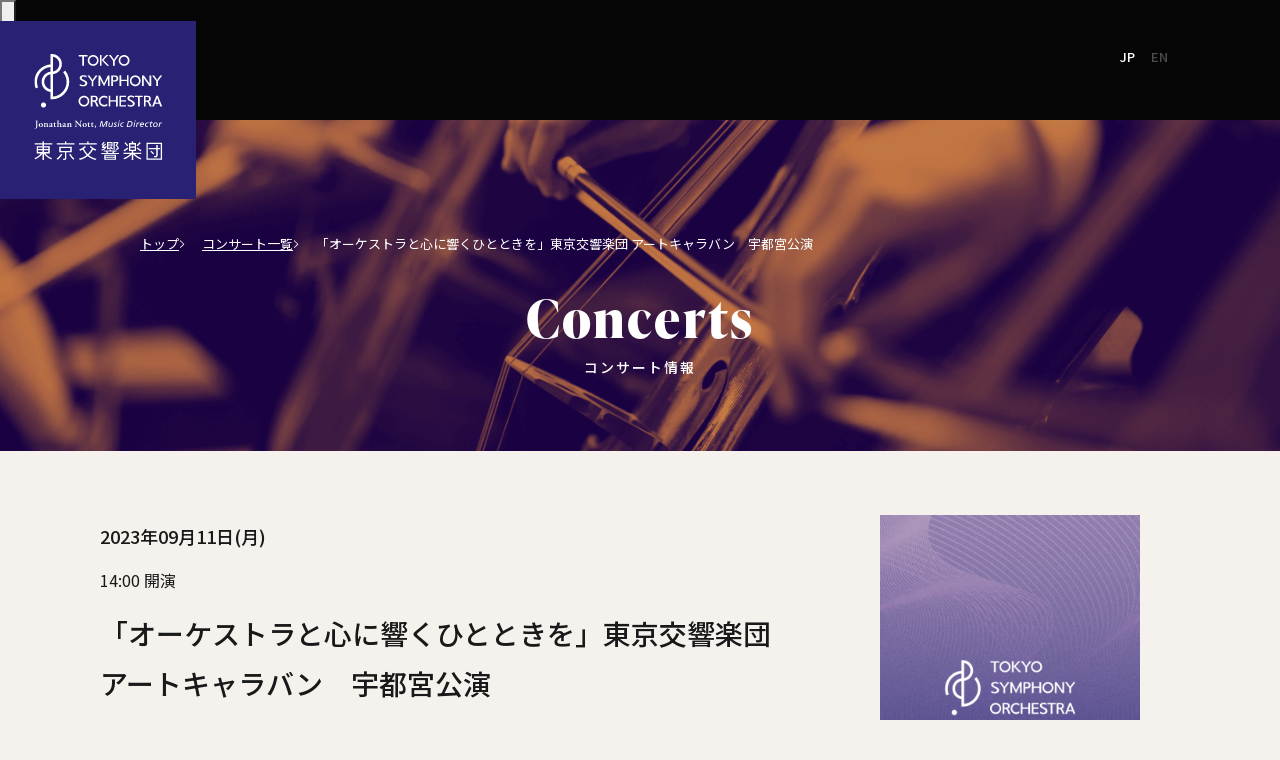

--- FILE ---
content_type: text/html; charset=UTF-8
request_url: https://tokyosymphony.jp/concert/14631/
body_size: 12017
content:
<!DOCTYPE html>
<html lang="ja">
<head>
    <title>「オーケストラと心に響くひとときを」東京交響楽団 アートキャラバン 宇都宮公演 - 東京交響楽団 TOKYO SYMPHONY ORCHESTRA</title>
<link rel="alternate" hreflang="en" href="https://tokyosymphony.jp/concert/24631" />
<link rel="alternate" hreflang="ja" href="https://tokyosymphony.jp/concert/14631" />
<link rel="alternate" hreflang="x-default" href="https://tokyosymphony.jp/concert/14631" />

		<!-- All in One SEO 4.5.4 - aioseo.com -->
		<meta name="description" content="2023/09/1114:00 宇都宮市文化会館 大ホール モーツァルト：ディヴェルティメント二長調K．136" />
		<meta name="robots" content="max-image-preview:large" />
		<link rel="canonical" href="https://tokyosymphony.jp/concert/14631" />
		<meta name="generator" content="All in One SEO (AIOSEO) 4.5.4" />
		<meta property="og:locale" content="ja_JP" />
		<meta property="og:site_name" content="東京交響楽団　TOKYO SYMPHONY ORCHESTRA -" />
		<meta property="og:type" content="article" />
		<meta property="og:title" content="「オーケストラと心に響くひとときを」東京交響楽団 アートキャラバン 宇都宮公演 - 東京交響楽団 TOKYO SYMPHONY ORCHESTRA" />
		<meta property="og:description" content="2023/09/1114:00 宇都宮市文化会館 大ホール モーツァルト：ディヴェルティメント二長調K．136" />
		<meta property="og:url" content="https://tokyosymphony.jp/concert/14631" />
		<meta property="og:image" content="https://asia.tokyosymphony.jp/wp-content/uploads/2024/01/logo.png" />
		<meta property="og:image:secure_url" content="https://asia.tokyosymphony.jp/wp-content/uploads/2024/01/logo.png" />
		<meta property="article:published_time" content="2023-04-21T02:29:28+00:00" />
		<meta property="article:modified_time" content="2023-05-29T04:59:40+00:00" />
		<meta property="article:publisher" content="https://www.facebook.com/tokyosymphony" />
		<meta name="twitter:card" content="summary_large_image" />
		<meta name="twitter:site" content="@Tokyo_Symphony" />
		<meta name="twitter:title" content="「オーケストラと心に響くひとときを」東京交響楽団 アートキャラバン 宇都宮公演 - 東京交響楽団 TOKYO SYMPHONY ORCHESTRA" />
		<meta name="twitter:description" content="2023/09/1114:00 宇都宮市文化会館 大ホール モーツァルト：ディヴェルティメント二長調K．136" />
		<meta name="twitter:creator" content="@Tokyo_Symphony" />
		<meta name="twitter:image" content="https://asia.tokyosymphony.jp/wp-content/uploads/2024/01/logo.png" />
		<script type="application/ld+json" class="aioseo-schema">
			{"@context":"https:\/\/schema.org","@graph":[{"@type":"BreadcrumbList","@id":"https:\/\/tokyosymphony.jp\/concert\/14631#breadcrumblist","itemListElement":[{"@type":"ListItem","@id":"https:\/\/tokyosymphony.jp\/#listItem","position":1,"name":"\u5bb6","item":"https:\/\/tokyosymphony.jp\/","nextItem":"https:\/\/tokyosymphony.jp\/concert\/14631#listItem"},{"@type":"ListItem","@id":"https:\/\/tokyosymphony.jp\/concert\/14631#listItem","position":2,"name":"\u300c\u30aa\u30fc\u30b1\u30b9\u30c8\u30e9\u3068\u5fc3\u306b\u97ff\u304f\u3072\u3068\u3068\u304d\u3092\u300d\u6771\u4eac\u4ea4\u97ff\u697d\u56e3 \u30a2\u30fc\u30c8\u30ad\u30e3\u30e9\u30d0\u30f3\u3000\u5b87\u90fd\u5bae\u516c\u6f14","previousItem":"https:\/\/tokyosymphony.jp\/#listItem"}]},{"@type":"Organization","@id":"https:\/\/tokyosymphony.jp\/#organization","name":"\u6771\u4eac\u4ea4\u97ff\u697d\u56e3","url":"https:\/\/tokyosymphony.jp\/","logo":{"@type":"ImageObject","url":"https:\/\/asia.tokyosymphony.jp\/wp-content\/uploads\/2024\/01\/logo_400.jpg","@id":"https:\/\/tokyosymphony.jp\/concert\/14631\/#organizationLogo"},"image":{"@id":"https:\/\/tokyosymphony.jp\/#organizationLogo"},"sameAs":["https:\/\/www.facebook.com\/tokyosymphony","https:\/\/twitter.com\/Tokyo_Symphony","https:\/\/www.instagram.com\/tokyo_symphony\/","https:\/\/www.youtube.com\/user\/TokyoSymphony"]},{"@type":"WebPage","@id":"https:\/\/tokyosymphony.jp\/concert\/14631#webpage","url":"https:\/\/tokyosymphony.jp\/concert\/14631","name":"\u300c\u30aa\u30fc\u30b1\u30b9\u30c8\u30e9\u3068\u5fc3\u306b\u97ff\u304f\u3072\u3068\u3068\u304d\u3092\u300d\u6771\u4eac\u4ea4\u97ff\u697d\u56e3 \u30a2\u30fc\u30c8\u30ad\u30e3\u30e9\u30d0\u30f3 \u5b87\u90fd\u5bae\u516c\u6f14 - \u6771\u4eac\u4ea4\u97ff\u697d\u56e3 TOKYO SYMPHONY ORCHESTRA","description":"2023\/09\/1114:00 \u5b87\u90fd\u5bae\u5e02\u6587\u5316\u4f1a\u9928 \u5927\u30db\u30fc\u30eb \u30e2\u30fc\u30c4\u30a1\u30eb\u30c8\uff1a\u30c7\u30a3\u30f4\u30a7\u30eb\u30c6\u30a3\u30e1\u30f3\u30c8\u4e8c\u9577\u8abfK\uff0e136","inLanguage":"ja","isPartOf":{"@id":"https:\/\/tokyosymphony.jp\/#website"},"breadcrumb":{"@id":"https:\/\/tokyosymphony.jp\/concert\/14631#breadcrumblist"},"datePublished":"2023-04-21T11:29:28+09:00","dateModified":"2023-05-29T13:59:40+09:00"},{"@type":"WebSite","@id":"https:\/\/tokyosymphony.jp\/#website","url":"https:\/\/tokyosymphony.jp\/","name":"\u6771\u4eac\u4ea4\u97ff\u697d\u56e3","inLanguage":"ja","publisher":{"@id":"https:\/\/tokyosymphony.jp\/#organization"}}]}
		</script>
		<!-- All in One SEO -->

<link rel='dns-prefetch' href='//www.googletagmanager.com' />
<script type="text/javascript">
/* <![CDATA[ */
window._wpemojiSettings = {"baseUrl":"https:\/\/s.w.org\/images\/core\/emoji\/14.0.0\/72x72\/","ext":".png","svgUrl":"https:\/\/s.w.org\/images\/core\/emoji\/14.0.0\/svg\/","svgExt":".svg","source":{"concatemoji":"https:\/\/tokyosymphony.jp\/wp-includes\/js\/wp-emoji-release.min.js?ver=6.4.3"}};
/*! This file is auto-generated */
!function(i,n){var o,s,e;function c(e){try{var t={supportTests:e,timestamp:(new Date).valueOf()};sessionStorage.setItem(o,JSON.stringify(t))}catch(e){}}function p(e,t,n){e.clearRect(0,0,e.canvas.width,e.canvas.height),e.fillText(t,0,0);var t=new Uint32Array(e.getImageData(0,0,e.canvas.width,e.canvas.height).data),r=(e.clearRect(0,0,e.canvas.width,e.canvas.height),e.fillText(n,0,0),new Uint32Array(e.getImageData(0,0,e.canvas.width,e.canvas.height).data));return t.every(function(e,t){return e===r[t]})}function u(e,t,n){switch(t){case"flag":return n(e,"\ud83c\udff3\ufe0f\u200d\u26a7\ufe0f","\ud83c\udff3\ufe0f\u200b\u26a7\ufe0f")?!1:!n(e,"\ud83c\uddfa\ud83c\uddf3","\ud83c\uddfa\u200b\ud83c\uddf3")&&!n(e,"\ud83c\udff4\udb40\udc67\udb40\udc62\udb40\udc65\udb40\udc6e\udb40\udc67\udb40\udc7f","\ud83c\udff4\u200b\udb40\udc67\u200b\udb40\udc62\u200b\udb40\udc65\u200b\udb40\udc6e\u200b\udb40\udc67\u200b\udb40\udc7f");case"emoji":return!n(e,"\ud83e\udef1\ud83c\udffb\u200d\ud83e\udef2\ud83c\udfff","\ud83e\udef1\ud83c\udffb\u200b\ud83e\udef2\ud83c\udfff")}return!1}function f(e,t,n){var r="undefined"!=typeof WorkerGlobalScope&&self instanceof WorkerGlobalScope?new OffscreenCanvas(300,150):i.createElement("canvas"),a=r.getContext("2d",{willReadFrequently:!0}),o=(a.textBaseline="top",a.font="600 32px Arial",{});return e.forEach(function(e){o[e]=t(a,e,n)}),o}function t(e){var t=i.createElement("script");t.src=e,t.defer=!0,i.head.appendChild(t)}"undefined"!=typeof Promise&&(o="wpEmojiSettingsSupports",s=["flag","emoji"],n.supports={everything:!0,everythingExceptFlag:!0},e=new Promise(function(e){i.addEventListener("DOMContentLoaded",e,{once:!0})}),new Promise(function(t){var n=function(){try{var e=JSON.parse(sessionStorage.getItem(o));if("object"==typeof e&&"number"==typeof e.timestamp&&(new Date).valueOf()<e.timestamp+604800&&"object"==typeof e.supportTests)return e.supportTests}catch(e){}return null}();if(!n){if("undefined"!=typeof Worker&&"undefined"!=typeof OffscreenCanvas&&"undefined"!=typeof URL&&URL.createObjectURL&&"undefined"!=typeof Blob)try{var e="postMessage("+f.toString()+"("+[JSON.stringify(s),u.toString(),p.toString()].join(",")+"));",r=new Blob([e],{type:"text/javascript"}),a=new Worker(URL.createObjectURL(r),{name:"wpTestEmojiSupports"});return void(a.onmessage=function(e){c(n=e.data),a.terminate(),t(n)})}catch(e){}c(n=f(s,u,p))}t(n)}).then(function(e){for(var t in e)n.supports[t]=e[t],n.supports.everything=n.supports.everything&&n.supports[t],"flag"!==t&&(n.supports.everythingExceptFlag=n.supports.everythingExceptFlag&&n.supports[t]);n.supports.everythingExceptFlag=n.supports.everythingExceptFlag&&!n.supports.flag,n.DOMReady=!1,n.readyCallback=function(){n.DOMReady=!0}}).then(function(){return e}).then(function(){var e;n.supports.everything||(n.readyCallback(),(e=n.source||{}).concatemoji?t(e.concatemoji):e.wpemoji&&e.twemoji&&(t(e.twemoji),t(e.wpemoji)))}))}((window,document),window._wpemojiSettings);
/* ]]> */
</script>
<style id='wp-emoji-styles-inline-css' type='text/css'>

	img.wp-smiley, img.emoji {
		display: inline !important;
		border: none !important;
		box-shadow: none !important;
		height: 1em !important;
		width: 1em !important;
		margin: 0 0.07em !important;
		vertical-align: -0.1em !important;
		background: none !important;
		padding: 0 !important;
	}
</style>
<style id='global-styles-inline-css' type='text/css'>
body{--wp--preset--color--black: #000000;--wp--preset--color--cyan-bluish-gray: #abb8c3;--wp--preset--color--white: #ffffff;--wp--preset--color--pale-pink: #f78da7;--wp--preset--color--vivid-red: #cf2e2e;--wp--preset--color--luminous-vivid-orange: #ff6900;--wp--preset--color--luminous-vivid-amber: #fcb900;--wp--preset--color--light-green-cyan: #7bdcb5;--wp--preset--color--vivid-green-cyan: #00d084;--wp--preset--color--pale-cyan-blue: #8ed1fc;--wp--preset--color--vivid-cyan-blue: #0693e3;--wp--preset--color--vivid-purple: #9b51e0;--wp--preset--color--base: #ffffff;--wp--preset--color--contrast: #000000;--wp--preset--color--primary: #0073aa;--wp--preset--color--secondary: #00a0d2;--wp--preset--color--transparent: transparent;--wp--preset--gradient--vivid-cyan-blue-to-vivid-purple: linear-gradient(135deg,rgba(6,147,227,1) 0%,rgb(155,81,224) 100%);--wp--preset--gradient--light-green-cyan-to-vivid-green-cyan: linear-gradient(135deg,rgb(122,220,180) 0%,rgb(0,208,130) 100%);--wp--preset--gradient--luminous-vivid-amber-to-luminous-vivid-orange: linear-gradient(135deg,rgba(252,185,0,1) 0%,rgba(255,105,0,1) 100%);--wp--preset--gradient--luminous-vivid-orange-to-vivid-red: linear-gradient(135deg,rgba(255,105,0,1) 0%,rgb(207,46,46) 100%);--wp--preset--gradient--very-light-gray-to-cyan-bluish-gray: linear-gradient(135deg,rgb(238,238,238) 0%,rgb(169,184,195) 100%);--wp--preset--gradient--cool-to-warm-spectrum: linear-gradient(135deg,rgb(74,234,220) 0%,rgb(151,120,209) 20%,rgb(207,42,186) 40%,rgb(238,44,130) 60%,rgb(251,105,98) 80%,rgb(254,248,76) 100%);--wp--preset--gradient--blush-light-purple: linear-gradient(135deg,rgb(255,206,236) 0%,rgb(152,150,240) 100%);--wp--preset--gradient--blush-bordeaux: linear-gradient(135deg,rgb(254,205,165) 0%,rgb(254,45,45) 50%,rgb(107,0,62) 100%);--wp--preset--gradient--luminous-dusk: linear-gradient(135deg,rgb(255,203,112) 0%,rgb(199,81,192) 50%,rgb(65,88,208) 100%);--wp--preset--gradient--pale-ocean: linear-gradient(135deg,rgb(255,245,203) 0%,rgb(182,227,212) 50%,rgb(51,167,181) 100%);--wp--preset--gradient--electric-grass: linear-gradient(135deg,rgb(202,248,128) 0%,rgb(113,206,126) 100%);--wp--preset--gradient--midnight: linear-gradient(135deg,rgb(2,3,129) 0%,rgb(40,116,252) 100%);--wp--preset--gradient--primary-white: linear-gradient(#0073aa 49.9%,#fff 50%);--wp--preset--gradient--white-primary: linear-gradient(#fff 49.9%,#0073aa 50%);--wp--preset--font-size--small: 1.125rem;--wp--preset--font-size--medium: 1.5rem;--wp--preset--font-size--large: clamp(1.75rem, 1.75rem + ((1vw - 0.2rem) * 0.313), 2rem);--wp--preset--font-size--x-large: clamp(2.5rem, 2.5rem + ((1vw - 0.2rem) * 0.313), 2.75rem);--wp--preset--font-size--xx-large: clamp(3rem, 3rem + ((1vw - 0.2rem) * 0.938), 3.75rem);--wp--preset--font-family--default-font: "Noto Sans JP","ヒラギノ角ゴ Pro W3", "Hiragino Kaku Gothic Pro","メイリオ","Meiryo";--wp--preset--spacing--20: 0.44rem;--wp--preset--spacing--30: 0.67rem;--wp--preset--spacing--40: 1rem;--wp--preset--spacing--50: 1.5rem;--wp--preset--spacing--60: 2.25rem;--wp--preset--spacing--70: 3.38rem;--wp--preset--spacing--80: 5.06rem;--wp--preset--shadow--natural: 6px 6px 9px rgba(0, 0, 0, 0.2);--wp--preset--shadow--deep: 12px 12px 50px rgba(0, 0, 0, 0.4);--wp--preset--shadow--sharp: 6px 6px 0px rgba(0, 0, 0, 0.2);--wp--preset--shadow--outlined: 6px 6px 0px -3px rgba(255, 255, 255, 1), 6px 6px rgba(0, 0, 0, 1);--wp--preset--shadow--crisp: 6px 6px 0px rgba(0, 0, 0, 1);}body { margin: 0;--wp--style--global--content-size: 100%;--wp--style--global--wide-size: 100%; }.wp-site-blocks { padding-top: var(--wp--style--root--padding-top); padding-bottom: var(--wp--style--root--padding-bottom); }.has-global-padding { padding-right: var(--wp--style--root--padding-right); padding-left: var(--wp--style--root--padding-left); }.has-global-padding :where(.has-global-padding:not(.wp-block-block)) { padding-right: 0; padding-left: 0; }.has-global-padding > .alignfull { margin-right: calc(var(--wp--style--root--padding-right) * -1); margin-left: calc(var(--wp--style--root--padding-left) * -1); }.has-global-padding :where(.has-global-padding:not(.wp-block-block)) > .alignfull { margin-right: 0; margin-left: 0; }.has-global-padding > .alignfull:where(:not(.has-global-padding):not(.is-layout-flex):not(.is-layout-grid)) > :where([class*="wp-block-"]:not(.alignfull):not([class*="__"]),p,h1,h2,h3,h4,h5,h6,ul,ol) { padding-right: var(--wp--style--root--padding-right); padding-left: var(--wp--style--root--padding-left); }.has-global-padding :where(.has-global-padding) > .alignfull:where(:not(.has-global-padding)) > :where([class*="wp-block-"]:not(.alignfull):not([class*="__"]),p,h1,h2,h3,h4,h5,h6,ul,ol) { padding-right: 0; padding-left: 0; }.wp-site-blocks > .alignleft { float: left; margin-right: 2em; }.wp-site-blocks > .alignright { float: right; margin-left: 2em; }.wp-site-blocks > .aligncenter { justify-content: center; margin-left: auto; margin-right: auto; }:where(.wp-site-blocks) > * { margin-block-start: 24px; margin-block-end: 0; }:where(.wp-site-blocks) > :first-child:first-child { margin-block-start: 0; }:where(.wp-site-blocks) > :last-child:last-child { margin-block-end: 0; }body { --wp--style--block-gap: 24px; }:where(body .is-layout-flow)  > :first-child:first-child{margin-block-start: 0;}:where(body .is-layout-flow)  > :last-child:last-child{margin-block-end: 0;}:where(body .is-layout-flow)  > *{margin-block-start: 24px;margin-block-end: 0;}:where(body .is-layout-constrained)  > :first-child:first-child{margin-block-start: 0;}:where(body .is-layout-constrained)  > :last-child:last-child{margin-block-end: 0;}:where(body .is-layout-constrained)  > *{margin-block-start: 24px;margin-block-end: 0;}:where(body .is-layout-flex) {gap: 24px;}:where(body .is-layout-grid) {gap: 24px;}body .is-layout-flow > .alignleft{float: left;margin-inline-start: 0;margin-inline-end: 2em;}body .is-layout-flow > .alignright{float: right;margin-inline-start: 2em;margin-inline-end: 0;}body .is-layout-flow > .aligncenter{margin-left: auto !important;margin-right: auto !important;}body .is-layout-constrained > .alignleft{float: left;margin-inline-start: 0;margin-inline-end: 2em;}body .is-layout-constrained > .alignright{float: right;margin-inline-start: 2em;margin-inline-end: 0;}body .is-layout-constrained > .aligncenter{margin-left: auto !important;margin-right: auto !important;}body .is-layout-constrained > :where(:not(.alignleft):not(.alignright):not(.alignfull)){max-width: var(--wp--style--global--content-size);margin-left: auto !important;margin-right: auto !important;}body .is-layout-constrained > .alignwide{max-width: var(--wp--style--global--wide-size);}body .is-layout-flex{display: flex;}body .is-layout-flex{flex-wrap: wrap;align-items: center;}body .is-layout-flex > *{margin: 0;}body .is-layout-grid{display: grid;}body .is-layout-grid > *{margin: 0;}body{--wp--style--root--padding-top: 0px;--wp--style--root--padding-right: 0px;--wp--style--root--padding-bottom: 0px;--wp--style--root--padding-left: 0px;}a:where(:not(.wp-element-button)){text-decoration: underline;}.wp-element-button, .wp-block-button__link{background-color: #32373c;border-width: 0;color: #fff;font-family: inherit;font-size: inherit;line-height: inherit;padding: calc(0.667em + 2px) calc(1.333em + 2px);text-decoration: none;}.has-black-color{color: var(--wp--preset--color--black) !important;}.has-cyan-bluish-gray-color{color: var(--wp--preset--color--cyan-bluish-gray) !important;}.has-white-color{color: var(--wp--preset--color--white) !important;}.has-pale-pink-color{color: var(--wp--preset--color--pale-pink) !important;}.has-vivid-red-color{color: var(--wp--preset--color--vivid-red) !important;}.has-luminous-vivid-orange-color{color: var(--wp--preset--color--luminous-vivid-orange) !important;}.has-luminous-vivid-amber-color{color: var(--wp--preset--color--luminous-vivid-amber) !important;}.has-light-green-cyan-color{color: var(--wp--preset--color--light-green-cyan) !important;}.has-vivid-green-cyan-color{color: var(--wp--preset--color--vivid-green-cyan) !important;}.has-pale-cyan-blue-color{color: var(--wp--preset--color--pale-cyan-blue) !important;}.has-vivid-cyan-blue-color{color: var(--wp--preset--color--vivid-cyan-blue) !important;}.has-vivid-purple-color{color: var(--wp--preset--color--vivid-purple) !important;}.has-base-color{color: var(--wp--preset--color--base) !important;}.has-contrast-color{color: var(--wp--preset--color--contrast) !important;}.has-primary-color{color: var(--wp--preset--color--primary) !important;}.has-secondary-color{color: var(--wp--preset--color--secondary) !important;}.has-transparent-color{color: var(--wp--preset--color--transparent) !important;}.has-black-background-color{background-color: var(--wp--preset--color--black) !important;}.has-cyan-bluish-gray-background-color{background-color: var(--wp--preset--color--cyan-bluish-gray) !important;}.has-white-background-color{background-color: var(--wp--preset--color--white) !important;}.has-pale-pink-background-color{background-color: var(--wp--preset--color--pale-pink) !important;}.has-vivid-red-background-color{background-color: var(--wp--preset--color--vivid-red) !important;}.has-luminous-vivid-orange-background-color{background-color: var(--wp--preset--color--luminous-vivid-orange) !important;}.has-luminous-vivid-amber-background-color{background-color: var(--wp--preset--color--luminous-vivid-amber) !important;}.has-light-green-cyan-background-color{background-color: var(--wp--preset--color--light-green-cyan) !important;}.has-vivid-green-cyan-background-color{background-color: var(--wp--preset--color--vivid-green-cyan) !important;}.has-pale-cyan-blue-background-color{background-color: var(--wp--preset--color--pale-cyan-blue) !important;}.has-vivid-cyan-blue-background-color{background-color: var(--wp--preset--color--vivid-cyan-blue) !important;}.has-vivid-purple-background-color{background-color: var(--wp--preset--color--vivid-purple) !important;}.has-base-background-color{background-color: var(--wp--preset--color--base) !important;}.has-contrast-background-color{background-color: var(--wp--preset--color--contrast) !important;}.has-primary-background-color{background-color: var(--wp--preset--color--primary) !important;}.has-secondary-background-color{background-color: var(--wp--preset--color--secondary) !important;}.has-transparent-background-color{background-color: var(--wp--preset--color--transparent) !important;}.has-black-border-color{border-color: var(--wp--preset--color--black) !important;}.has-cyan-bluish-gray-border-color{border-color: var(--wp--preset--color--cyan-bluish-gray) !important;}.has-white-border-color{border-color: var(--wp--preset--color--white) !important;}.has-pale-pink-border-color{border-color: var(--wp--preset--color--pale-pink) !important;}.has-vivid-red-border-color{border-color: var(--wp--preset--color--vivid-red) !important;}.has-luminous-vivid-orange-border-color{border-color: var(--wp--preset--color--luminous-vivid-orange) !important;}.has-luminous-vivid-amber-border-color{border-color: var(--wp--preset--color--luminous-vivid-amber) !important;}.has-light-green-cyan-border-color{border-color: var(--wp--preset--color--light-green-cyan) !important;}.has-vivid-green-cyan-border-color{border-color: var(--wp--preset--color--vivid-green-cyan) !important;}.has-pale-cyan-blue-border-color{border-color: var(--wp--preset--color--pale-cyan-blue) !important;}.has-vivid-cyan-blue-border-color{border-color: var(--wp--preset--color--vivid-cyan-blue) !important;}.has-vivid-purple-border-color{border-color: var(--wp--preset--color--vivid-purple) !important;}.has-base-border-color{border-color: var(--wp--preset--color--base) !important;}.has-contrast-border-color{border-color: var(--wp--preset--color--contrast) !important;}.has-primary-border-color{border-color: var(--wp--preset--color--primary) !important;}.has-secondary-border-color{border-color: var(--wp--preset--color--secondary) !important;}.has-transparent-border-color{border-color: var(--wp--preset--color--transparent) !important;}.has-vivid-cyan-blue-to-vivid-purple-gradient-background{background: var(--wp--preset--gradient--vivid-cyan-blue-to-vivid-purple) !important;}.has-light-green-cyan-to-vivid-green-cyan-gradient-background{background: var(--wp--preset--gradient--light-green-cyan-to-vivid-green-cyan) !important;}.has-luminous-vivid-amber-to-luminous-vivid-orange-gradient-background{background: var(--wp--preset--gradient--luminous-vivid-amber-to-luminous-vivid-orange) !important;}.has-luminous-vivid-orange-to-vivid-red-gradient-background{background: var(--wp--preset--gradient--luminous-vivid-orange-to-vivid-red) !important;}.has-very-light-gray-to-cyan-bluish-gray-gradient-background{background: var(--wp--preset--gradient--very-light-gray-to-cyan-bluish-gray) !important;}.has-cool-to-warm-spectrum-gradient-background{background: var(--wp--preset--gradient--cool-to-warm-spectrum) !important;}.has-blush-light-purple-gradient-background{background: var(--wp--preset--gradient--blush-light-purple) !important;}.has-blush-bordeaux-gradient-background{background: var(--wp--preset--gradient--blush-bordeaux) !important;}.has-luminous-dusk-gradient-background{background: var(--wp--preset--gradient--luminous-dusk) !important;}.has-pale-ocean-gradient-background{background: var(--wp--preset--gradient--pale-ocean) !important;}.has-electric-grass-gradient-background{background: var(--wp--preset--gradient--electric-grass) !important;}.has-midnight-gradient-background{background: var(--wp--preset--gradient--midnight) !important;}.has-primary-white-gradient-background{background: var(--wp--preset--gradient--primary-white) !important;}.has-white-primary-gradient-background{background: var(--wp--preset--gradient--white-primary) !important;}.has-small-font-size{font-size: var(--wp--preset--font-size--small) !important;}.has-medium-font-size{font-size: var(--wp--preset--font-size--medium) !important;}.has-large-font-size{font-size: var(--wp--preset--font-size--large) !important;}.has-x-large-font-size{font-size: var(--wp--preset--font-size--x-large) !important;}.has-xx-large-font-size{font-size: var(--wp--preset--font-size--xx-large) !important;}.has-default-font-font-family{font-family: var(--wp--preset--font-family--default-font) !important;}
.wp-block-navigation a:where(:not(.wp-element-button)){color: inherit;}
.wp-block-pullquote{font-size: clamp(0.984em, 0.984rem + ((1vw - 0.2em) * 0.645), 1.5em);line-height: 1.6;}
.wp-block-post-content{font-family: "Noto Sans JP","ヒラギノ角ゴ Pro W3", "Hiragino Kaku Gothic Pro","メイリオ","Meiryo";}
.wp-block-post-title{font-family: "Noto Sans JP","ヒラギノ角ゴ Pro W3", "Hiragino Kaku Gothic Pro","メイリオ","Meiryo";}
</style>
<link rel='stylesheet' id='wpml-blocks-css' href='https://tokyosymphony.jp/wp-content/plugins/sitepress-multilingual-cms/dist/css/blocks/styles.css?ver=4.6.10' type='text/css' media='all' />
<link rel='stylesheet' id='wpml-legacy-horizontal-list-0-css' href='https://tokyosymphony.jp/wp-content/plugins/sitepress-multilingual-cms/templates/language-switchers/legacy-list-horizontal/style.min.css?ver=1' type='text/css' media='all' />
<link rel='stylesheet' id='style-css' href='https://tokyosymphony.jp/wp-content/themes/tso/style.css?ver=100.0' type='text/css' media='all' />
<link rel='stylesheet' id='reset-css' href='https://tokyosymphony.jp/wp-content/themes/tso/assets/css/reset.css?ver=6.4.3' type='text/css' media='all' />
<link rel='stylesheet' id='commom-css' href='https://tokyosymphony.jp/wp-content/themes/tso/assets/css/common.css?ver=6.4.3' type='text/css' media='all' />
<link rel='stylesheet' id='content-css' href='https://tokyosymphony.jp/wp-content/themes/tso/assets/css/content.css?ver=6.4.3' type='text/css' media='all' />
<link rel='stylesheet' id='concert-css' href='https://tokyosymphony.jp/wp-content/themes/tso/assets/css/concerts.css?ver=6.4.3' type='text/css' media='all' />
<link rel='stylesheet' id='wp-block-library-css' href='https://tokyosymphony.jp/wp-includes/css/dist/block-library/style.min.css?ver=6.4.3' type='text/css' media='all' />
<style id='wp-block-library-theme-inline-css' type='text/css'>
.wp-block-audio figcaption{color:#555;font-size:13px;text-align:center}.is-dark-theme .wp-block-audio figcaption{color:hsla(0,0%,100%,.65)}.wp-block-audio{margin:0 0 1em}.wp-block-code{border:1px solid #ccc;border-radius:4px;font-family:Menlo,Consolas,monaco,monospace;padding:.8em 1em}.wp-block-embed figcaption{color:#555;font-size:13px;text-align:center}.is-dark-theme .wp-block-embed figcaption{color:hsla(0,0%,100%,.65)}.wp-block-embed{margin:0 0 1em}.blocks-gallery-caption{color:#555;font-size:13px;text-align:center}.is-dark-theme .blocks-gallery-caption{color:hsla(0,0%,100%,.65)}.wp-block-image figcaption{color:#555;font-size:13px;text-align:center}.is-dark-theme .wp-block-image figcaption{color:hsla(0,0%,100%,.65)}.wp-block-image{margin:0 0 1em}.wp-block-pullquote{border-bottom:4px solid;border-top:4px solid;color:currentColor;margin-bottom:1.75em}.wp-block-pullquote cite,.wp-block-pullquote footer,.wp-block-pullquote__citation{color:currentColor;font-size:.8125em;font-style:normal;text-transform:uppercase}.wp-block-quote{border-left:.25em solid;margin:0 0 1.75em;padding-left:1em}.wp-block-quote cite,.wp-block-quote footer{color:currentColor;font-size:.8125em;font-style:normal;position:relative}.wp-block-quote.has-text-align-right{border-left:none;border-right:.25em solid;padding-left:0;padding-right:1em}.wp-block-quote.has-text-align-center{border:none;padding-left:0}.wp-block-quote.is-large,.wp-block-quote.is-style-large,.wp-block-quote.is-style-plain{border:none}.wp-block-search .wp-block-search__label{font-weight:700}.wp-block-search__button{border:1px solid #ccc;padding:.375em .625em}:where(.wp-block-group.has-background){padding:1.25em 2.375em}.wp-block-separator.has-css-opacity{opacity:.4}.wp-block-separator{border:none;border-bottom:2px solid;margin-left:auto;margin-right:auto}.wp-block-separator.has-alpha-channel-opacity{opacity:1}.wp-block-separator:not(.is-style-wide):not(.is-style-dots){width:100px}.wp-block-separator.has-background:not(.is-style-dots){border-bottom:none;height:1px}.wp-block-separator.has-background:not(.is-style-wide):not(.is-style-dots){height:2px}.wp-block-table{margin:0 0 1em}.wp-block-table td,.wp-block-table th{word-break:normal}.wp-block-table figcaption{color:#555;font-size:13px;text-align:center}.is-dark-theme .wp-block-table figcaption{color:hsla(0,0%,100%,.65)}.wp-block-video figcaption{color:#555;font-size:13px;text-align:center}.is-dark-theme .wp-block-video figcaption{color:hsla(0,0%,100%,.65)}.wp-block-video{margin:0 0 1em}.wp-block-template-part.has-background{margin-bottom:0;margin-top:0;padding:1.25em 2.375em}
</style>
<script type="text/javascript" id="wpml-cookie-js-extra">
/* <![CDATA[ */
var wpml_cookies = {"wp-wpml_current_language":{"value":"ja","expires":1,"path":"\/"}};
var wpml_cookies = {"wp-wpml_current_language":{"value":"ja","expires":1,"path":"\/"}};
/* ]]> */
</script>
<script type="text/javascript" src="https://tokyosymphony.jp/wp-content/plugins/sitepress-multilingual-cms/res/js/cookies/language-cookie.js?ver=4.6.10" id="wpml-cookie-js" defer="defer" data-wp-strategy="defer"></script>
<script type="text/javascript" src="https://tokyosymphony.jp/wp-includes/js/jquery/jquery.min.js?ver=3.7.1" id="jquery-core-js"></script>
<script type="text/javascript" src="https://tokyosymphony.jp/wp-includes/js/jquery/jquery-migrate.min.js?ver=3.4.1" id="jquery-migrate-js"></script>

<!-- Google tag (gtag.js) snippet added by Site Kit -->

<!-- Google アナリティクス スニペット (Site Kit が追加) -->
<script type="text/javascript" src="https://www.googletagmanager.com/gtag/js?id=GT-P8RLQ89" id="google_gtagjs-js" async></script>
<script type="text/javascript" id="google_gtagjs-js-after">
/* <![CDATA[ */
window.dataLayer = window.dataLayer || [];function gtag(){dataLayer.push(arguments);}
gtag("set","linker",{"domains":["tokyosymphony.jp"]});
gtag("js", new Date());
gtag("set", "developer_id.dZTNiMT", true);
gtag("config", "GT-P8RLQ89");
/* ]]> */
</script>

<!-- End Google tag (gtag.js) snippet added by Site Kit -->
<link rel="https://api.w.org/" href="https://tokyosymphony.jp/wp-json/" /><link rel="alternate" type="application/json" href="https://tokyosymphony.jp/wp-json/wp/v2/concert/14631" /><link rel="EditURI" type="application/rsd+xml" title="RSD" href="https://tokyosymphony.jp/xmlrpc.php?rsd" />
<meta name="generator" content="WordPress 6.4.3" />
<link rel='shortlink' href='https://tokyosymphony.jp/?p=14631' />
<link rel="alternate" type="application/json+oembed" href="https://tokyosymphony.jp/wp-json/oembed/1.0/embed?url=https%3A%2F%2Ftokyosymphony.jp%2Fconcert%2F14631" />
<link rel="alternate" type="text/xml+oembed" href="https://tokyosymphony.jp/wp-json/oembed/1.0/embed?url=https%3A%2F%2Ftokyosymphony.jp%2Fconcert%2F14631&#038;format=xml" />
<meta name="generator" content="WPML ver:4.6.10 stt:1,28,52;" />
<meta name="cdp-version" content="1.4.6" /><meta name="generator" content="Site Kit by Google 1.128.0" /><meta name="viewport" content="width=device-width, initial-scale=1"><link rel="icon" href="https://tokyosymphony.jp/wp-content/uploads/cropped-webClipIcon-32x32.png" sizes="32x32" />
<link rel="icon" href="https://tokyosymphony.jp/wp-content/uploads/cropped-webClipIcon-192x192.png" sizes="192x192" />
<link rel="apple-touch-icon" href="https://tokyosymphony.jp/wp-content/uploads/cropped-webClipIcon-180x180.png" />
<meta name="msapplication-TileImage" content="https://tokyosymphony.jp/wp-content/uploads/cropped-webClipIcon-270x270.png" />
</head>
<body class="concert-template-default single single-concert postid-14631 lang-ja concerts">
<header class="header">
<button type="button" class="drawer-icon"><span></span></button>
    <h1 class="header__logo"><a href="https://tokyosymphony.jp" class="header__logo-link"><img src="/wp-content/themes/tso/assets/img/logo.svg" alt="東京交響楽団" class="header__logo-img"></a></h1>
    <div class="header__bk"></div>
    <nav class="header__nav">
        <ul class="lang">
            <li class="lang__list"><a href="https://tokyosymphony.jp/concert/14631" class="lang__list-link act">JP</a></li><li class="lang__list"><a href="https://tokyosymphony.jp/en/concert/24631/" class="lang__list-link ">EN</a></li>        </ul>
        <ul class="globalNav">
            <li class="globalNav__items"><p class="globalNav__items-menu L-menu"><a class="globalNav__items-menu--link" data-url="/concert/">コンサート情報</a></p>
             
                 <div class="megamenu">
                 
                    <div class="megamenu__box concert-info">
                        <div class="megamenu__inner">
                            <h2 class="megamenu__title">Concerts<span class="megamenu__title-jp ja-only">コンサート情報</span></h2>
                            <ul class="megamenu__list">
                                <li class="megamenu__list-items"><a href="https://tokyosymphony.jp/concert/" class="megamenu__list-items--link">コンサート一覧</a></li>
                                <li class="megamenu__list-items"><a href="https://tokyosymphony.jp/concert/?category=regular" class="megamenu__list-items--link">定期演奏会</a></li>
                                <li class="megamenu__list-items"><a href="https://tokyosymphony.jp/concert/?category=kawasaki" class="megamenu__list-items--link">川崎定期演奏会</a></li>
                                <li class="megamenu__list-items"><a href="https://tokyosymphony.jp/concert/?category=tokyo-operacity" class="megamenu__list-items--link">東京オペラシティシリーズ</a></li>
                                <li class="megamenu__list-items"><a href="https://tokyosymphony.jp/concert/?category=masterpiece" class="megamenu__list-items--link">名曲全集</a></li>
                                <li class="megamenu__list-items"><a href="https://tokyosymphony.jp/concert/?category=special" class="megamenu__list-items--link">特別演奏会など</a></li>
                                <li class="megamenu__list-items"><a href="https://tokyosymphony.jp/concert/?category=kids" class="megamenu__list-items--link">こども定期演奏会</a></li>
                                <li class="megamenu__list-items"><a href="https://tokyosymphony.jp/concert/?category=others" class="megamenu__list-items--link">その他の公演</a></li>
                                <li class="megamenu__list-items"><a href="https://tokyosymphony.jp/program/" class="megamenu__list-items--link">演奏会プログラム「Symphony」</a></li>
                            </ul>
                        </div>
                        <div class="megamenu__other">
                            <div class="megamenu__other-pamphlet">
                                <a href="/wp-content/themes/tso/assets/img/pamphlet/2026pamphlet.pdf" target="_blank" class="megamenu__other-pamphlet--link tag-new">
                                    <img src="/wp-content/themes/tso/assets/img/pamphlet/img_pamphlet_2026-2027.jpg" alt="pamphlet_2026-2027" class="megamenu__other-pamphlet--img">
                                    <div class="megamenu__other-pamphlet--text">
                                        <span class="megamenu__other-pamphlet--newtag">NEW!</span>    
                                        <p class="megamenu__other-pamphlet--name">2026 / 27<br>シーズンパンフレット</p>
                                    </div>
                                </a>
                            </div>
                            <div class="megamenu__other-pamphlet">
                                <a href="/wp-content/themes/tso/assets/img/pamphlet/2025pamphlet.pdf" target="_blank" class="megamenu__other-pamphlet--link tag-new">
                                    <img src="/wp-content/themes/tso/assets/img/pamphlet/img_pamphlet_2025-2026.png" alt="pamphlet_2024-2025" class="megamenu__other-pamphlet--img">
                                    <div class="megamenu__other-pamphlet--text">
                                        <p class="megamenu__other-pamphlet--name">2025 / 26<br>シーズンパンフレット</p>
                                    </div>
                                </a>
                            </div>
                            <form action="https://tokyosymphony.jp/concert/" method="get" class="megamenu__other-search">
                                <input type="text" name="word" required maxlength="20" placeholder="公演・イベント検索" class="megamenu__other-search--box">
                                <input type="image" src="/wp-content/themes/tso/assets/img/icon_search.svg" class="megamenu__other-search--btn">
                            </form>
                        </div>
                    </div>
                 </div>
            
            </li>  
             <li class="globalNav__items"><p class="globalNav__items-menu L-menu"><a class="globalNav__items-menu--link" data-url="/ticket/">チケット購入</a></p>
            
                <div class="megamenu">
                    <div class="megamenu__box ticket-info">
                        <div class="megamenu__inner">
                            <div class="megamenu__box">
                            
                            <h2 class="megamenu__title">Tickets<span class="megamenu__title-jp ja-only">チケット購入</span></h2>
                            <ul class="megamenu__list">
                                    <li class="megamenu__list-items sp">
                                        <div class="megamenu__ticket-btnArea">
                                            <a href="https://yyk1.ka-ruku.com/tokyosymphony-s/showList" target="_blank" class="ja-only btn-color --color-2 --next-arrow" rel="noopener">
                                        TOKYO SYMPHONY<br>
                                        オンラインチケット                                            </a>
                                            <a href="https://yyk1.ka-ruku.com/tokyosymphony-es/showList" target="_blank" class="en-only btn-color --color-2 --next-arrow" rel="noopener">
                                        TOKYO SYMPHONY<br>Online Ticket
                                            </a>                                            
                                            <a href="https://tokyosymphony.jp/ticket/#tel" class="btn-color --color-2 --next-arrow" rel="noopener">
                                            お電話でのお申込み                                            </a>
                                        </div>
                                    </li>
                                    <li class="megamenu__list-items">
                                        <a href="https://tokyosymphony.jp/ticket/" class="megamenu__list-items--link">購入方法</a>
                                    </li>
                                    <li class="megamenu__list-items"><a href="https://tokyosymphony.jp/ticket/teiki/" class="megamenu__list-items--link">定期会員券 / セット券</a></li>
                                    <li class="megamenu__list-items"><a href="https://tokyosymphony.jp/ticket/ticketplan/" class="megamenu__list-items--link">選べるプラン</a></li>
                                    <li class="megamenu__list-items"><a href="https://tokyosymphony.jp/ticket/ticketonce/" class="megamenu__list-items--link">1回券</a></li>
                                    <li class="megamenu__list-items"><a href="https://tokyosymphony.jp/ticket/manners/" class="megamenu__list-items--link">コンサートマナーガイド</a></li>
                            </ul>
                            </div>
                        </div>
                        <div class="megamenu__other">
                            <div class="megamenu__other-pamphlet ja-only">
                                <a href="https://yyk1.ka-ruku.com/tokyosymphony-s/showList" target="_blank" class="btn-color --color-2 --next-arrow" rel="noopener">
                            TOKYO SYMPHONY<br>
                            オンラインチケット                                </a>
                            </div>
                            <div class="megamenu__other-pamphlet en-only">
                                <a href="https://yyk1.ka-ruku.com/tokyosymphony-es/showList" target="_blank" class="btn-color --color-2 --next-arrow" rel="noopener">
                            TOKYO SYMPHONY<br>Online Ticket
                                </a>
                            </div>                            
                            <div class="megamenu__other-pamphlet">
                            <a href="https://tokyosymphony.jp/ticket/#tel" class="btn-color --color-2 --next-arrow" rel="noopener">
                            お電話でのお申込み                                </a>
                            </div>
                        </div>                        
                    </div>
                </div>
                 
            </li>  
            <li class="globalNav__items"><p class="globalNav__items-menu L-menu"><a class="globalNav__items-menu--link" data-url="/aboutTSO">楽団について</a></p>
            
                <div class="megamenu">
                    
                       <div class="megamenu__box">
                        <h2 class="megamenu__title">About TSO<span class="megamenu__title-jp ja-only">楽団について</span></h2>
                           <ul class="megamenu__list">
                                <li class="megamenu__list-items"><a href="https://tokyosymphony.jp/aboutTSO/" class="megamenu__list-items--link">活動理念</a></li>
                                <li class="megamenu__list-items"><a href="https://tokyosymphony.jp/aboutTSO/about/" class="megamenu__list-items--link">東京交響楽団とは</a></li>
                                <li class="megamenu__list-items"><a href="https://tokyosymphony.jp/aboutTSO/performance/" class="megamenu__list-items--link">主な主催公演 / 委嘱・初演作品リスト</a></li>
                                <li class="megamenu__list-items"><a href="https://tokyosymphony.jp/aboutTSO/conductor/" class="megamenu__list-items--link">指揮者</a></li>
                                <li class="megamenu__list-items"><a href="https://tokyosymphony.jp/aboutTSO/member/" class="megamenu__list-items--link">楽団員</a></li>
                                <li class="megamenu__list-items"><a href="https://tokyosymphony.jp/aboutTSO/chorus/" class="megamenu__list-items--link">東響コーラス</a></li>
                                <li class="megamenu__list-items"><a href="https://tokyosymphony.jp/aboutTSO/foundation/" class="megamenu__list-items--link">財団概要</a></li>
                                <li class="megamenu__list-items"><a href="https://tokyosymphony.jp/aboutTSO/adoption/" class="megamenu__list-items--link">採用・オーディション</a></li>
                           </ul>
                       </div>
                </div>
                
            </li> 
            <li class="globalNav__items"><p class="globalNav__items-menu L-menu"><a class="globalNav__items-menu--link" data-url="/csr">社会貢献</a></p>
            
                <div class="megamenu">
                       <div class="megamenu__box">
                        <h2 class="megamenu__title">Corporate Social<br>Responsibility<span class="megamenu__title-jp ja-only">社会貢献</span></h2>
                           <ul class="megamenu__list">
                                <li class="megamenu__list-items"><a href="https://tokyosymphony.jp/csr/" class="megamenu__list-items--link">社会貢献</a></li>
                                <li class="megamenu__list-items"><a href="https://tokyosymphony.jp/csr/kawasaki/" class="megamenu__list-items--link">川崎市 - フランチャイズ</a></li>
                                <li class="megamenu__list-items"><a href="https://tokyosymphony.jp/csr/niigata/" class="megamenu__list-items--link">新潟市 - 準フランチャイズ</a></li>
                           </ul>
                       </div>
                </div>
            </li> 
            <li class="globalNav__items"><p class="globalNav__items-menu L-menu"><a class="globalNav__items-menu--link" data-url="/support">ご支援</a></p>
            
                <div class="megamenu">
                    
                       <div class="megamenu__box">
                        <h2 class="megamenu__title">Support<span class="megamenu__title-jp ja-only">ご支援</span></h2>
                           <ul class="megamenu__list">
                                <li class="megamenu__list-items"><a href="https://tokyosymphony.jp/support/" class="megamenu__list-items--link">サポートについて</a></li>
                                <li class="megamenu__list-items"><a href="https://tokyosymphony.jp/support/houmei/" class="megamenu__list-items--link">ご芳名一覧</a></li>
                                <li class="megamenu__list-items"><a href="https://tokyosymphony.jp/support/procedures/" class="megamenu__list-items--link">お手続きについて</a></li>
                                <li class="megamenu__list-items"><a href="https://tokyosymphony.jp/support/taxbenefit/" class="megamenu__list-items--link">税制上の優遇措置</a></li>
                                <li class="megamenu__list-items"><a href="https://tokyosymphony.jp/support/sponsorship/" class="megamenu__list-items--link">公演協賛のご案内</a></li>
                                <li class="megamenu__list-items"><a href="https://tokyosymphony.jp/support/gift/" class="megamenu__list-items--link">インカインド（物品寄付）</a></li>
                                <li class="megamenu__list-items"><a href="https://tokyosymphony.jp/support/visa/" class="megamenu__list-items--link">TOKYO SYMPHONY VISA カード</a></li>
                           </ul>
                       </div>
                </div>
                
            </li>
            <li class="globalNav__items"><p class="globalNav__items-menu L-menu"><a class="globalNav__items-menu--link">東響会員</a></p>
            
                <div class="megamenu">
                    
                       <div class="megamenu__box">
                        <h2 class="megamenu__title">TSO Membership<span class="megamenu__title-jp ja-only">東響会員</span></h2>
                           <ul class="megamenu__list">
                                <li class="megamenu__list-items"><a href="https://tokyosymphony.jp/membership/" class="megamenu__list-items--link">東響会員とは</a></li>
                           </ul>
                       </div>
                </div>
                
            </li> 
            </ul>
    </nav>
</header><div class="concerts__top">
    <div class="concerts__inner">
    <ul class="topicpath">
        <li class="topicpath__items"><a href="https://tokyosymphony.jp" class="topicpath__items-link">トップ</a></li>
        <li class="topicpath__items"><a href="https://tokyosymphony.jp/concert/" class="topicpath__items-link">コンサート一覧</a></li>
        <li class="topicpath__items">「オーケストラと心に響くひとときを」東京交響楽団 アートキャラバン　宇都宮公演</li>
    </ul>
    <h2 class="concerts__title">Concerts<span class="concerts__title-sub ja-only">コンサート情報</span></h2>
    </div>
</div>
<main class="main"> 
    <section class="concertsdetails">
        <div class="concertsdetails__inner">        

            <div class="concertsdetails__contents">
                                <p class="concertsdetails__contents-date">2023年09月11日(月)</p>
                <p class="concertsdetails__contents-time">14:00 開演</p>
                <h1 class="concertsdetails__contents-title">「オーケストラと心に響くひとときを」東京交響楽団 アートキャラバン　宇都宮公演</h1>
                                <p class="concertsdetails__contents-location"><div class="wp-block-concert-block-concert-location"><p>&#23431;&#37117;&#23470;&#24066;&#25991;&#21270;&#20250;&#39208;&#12288;&#22823;&#12507;&#12540;&#12523;</p></div>
</p>
                                <h2 class="wp-block-heading">出演</h2>
<div class="wp-block-concert-block-performers"><p>ヴァイオリン：千住真理子</p></div>
<figure class="wp-block-gallery has-nested-images columns-4 is-cropped wp-block-gallery-1 is-layout-flex wp-block-gallery-is-layout-flex"><figure class="wp-block-image size-large"><img decoding="async" data-id="2822" src="https://tokyosymphony.jp/wp-content/uploads/artist/4631_artist1_1.jpg" alt="" class="wp-image-2822"/></figure></figure><h2 class="wp-block-heading">曲目</h2>
<div class="wp-block-concert-block-program-list"><p>モーツァルト：ディヴェルティメント二長調K．136<br>J.S.バッハ／千住明編曲：二つのメヌエット<br>クライスラー：愛の喜び<br>クライスラー：愛の悲しみ<br>クライスラー：美しきロスマリン<br>ヴィターリ／千住明編曲：シャコンヌ<br>ヴィヴァルディ：ヴァイオリン協奏曲「四季」</p></div>












<div class="wp-block-concert-block-ticket-frame"><div class="wp-block-concert-block-ticket-frame">    
    <div class="wp-block-concert-block-ticket-price ticket-price-box__block"><div class="wp-block-concert-block-ticket-price ticket-price-box__block">
    <div class="wp-block-group is-layout-flow wp-block-group-is-layout-flow">
    <div class="wp-block-columns are-vertically-aligned-center is-layout-flex wp-container-core-columns-layout-1 wp-block-columns-is-layout-flex">
    <div class="wp-block-column is-layout-flow wp-block-column-is-layout-flow">
    <p class="ticket-price-block-type">S</p>
    </div>
    

    
    <div class="wp-block-column is-layout-flow wp-block-column-is-layout-flow">
    <p>￥3,000</p>
    </div>
    </div>
    </div>
    </div></div>
    
    
    <div class="wp-block-concert-block-ticket-price ticket-price-box__block"><div class="wp-block-concert-block-ticket-price ticket-price-box__block">
    <div class="wp-block-group is-layout-flow wp-block-group-is-layout-flow">
    <div class="wp-block-columns are-vertically-aligned-center is-layout-flex wp-container-core-columns-layout-2 wp-block-columns-is-layout-flex">
    <div class="wp-block-column is-layout-flow wp-block-column-is-layout-flow">
    <p class="ticket-price-block-type">A</p>
    </div>
    

    
    <div class="wp-block-column is-layout-flow wp-block-column-is-layout-flow">
    <p>￥2,000</p>
    </div>
    </div>
    </div>
    </div></div>
    
</div></div>





<h2 class="wp-block-heading">主催</h2><p><a href="https://www.orchestra.or.jp/">公益社団法人日本オーケストラ連盟</a></p><p>公益財団法人東京交響楽団</p><h2 class="wp-block-heading">助成</h2><p>文化庁文化芸術振興費補助金 （統括団体による文化芸術需要回復・地域活性化事業（アートキャラバン２））　独立行政法人日本芸術文化振興会</p>


            </div>


            <div class="concertsdetails__side">

                <figure class="concertsdetails__side-flyer">
                                    <img src="https://tokyosymphony.jp/wp-content/themes/tso/assets/img/img_default.png" alt="#" class="concertsdetails__side-flyer--img">
                                </figure>

                                <p class="concertsdetails__side-ticket">
                    <a href="https://yyk1.ka-ruku.com/tokyosymphony-s/seatSelect?en=H23D" target="_blank" class="concertsdetails__side-ticket--link">
                        TOKYO SYMPHONY<br>
                        オンラインチケット                    </a>
                </p>
                
                                <div class="concertsdetails__side-tel">
                    <p class="concertsdetails__side-tel--text1">TOKYO SYMPHONY チケットセンター</p>
                    <p class="concertsdetails__side-tel--text2">044-520-1511</p>
                </div>
                

                            </div>


        </div>
    </section>
</main>
<footer class="footer">
<div class="footer__inner">

<div class="footer__head">
    <img src="/wp-content/themes/tso/assets/img/footer_logo.svg" alt="TOKYO SYMPHONY ORCHESTRA" class="footer__logo">

    <div class="footer__tel">
        <p class="footer__tel-text1">TOKYO SYMPHONY チケットセンター</p>
        <p class="footer__tel-text2">044-520-1511</p>
        <p class="footer__tel-text3">平日 10:00-18:00（土日祝休み）</p>
    </div>

    <div class="footer__sns">
        <p class="footer__sns-title">Follow Us</p>
        <ul class="snslist">
            <li class="snslist__items">
                <a href="https://www.facebook.com/tokyosymphony" target="_blank" class="snslist__items-link">
                    <img src="/wp-content/themes/tso/assets/img/icon_facebook.svg" alt="facebook" class="snslist__items-link--img">
                </a>
            </li>
            <li class="snslist__items">
                <a href="https://www.youtube.com/user/TokyoSymphony" target="_blank" class="snslist__items-link">
                    <img src="/wp-content/themes/tso/assets/img/icon_youtube.svg" alt="youtube" class="snslist__items-link--img">
                </a>
            </li>
            <li class="snslist__items">
                <a href="https://twitter.com/Tokyo_Symphony" target="_blank" class="snslist__items-link">
                    <img src="/wp-content/themes/tso/assets/img/icon_x.svg" alt="X" class="snslist__items-link--img">
                </a>
            </li>
            <li class="snslist__items">
                <a href="https://www.instagram.com/tokyo_symphony/" target="_blank" class="snslist__items-link">
                    <img src="/wp-content/themes/tso/assets/img/icon_instagram.svg" alt="instagram" class="snslist__items-link--img">
                </a>
            </li>
            <li class="snslist__items">
                <a href="https://ch.nicovideo.jp/tokyosymphony" target="_blank" class="snslist__items-link">
                    <img src="/wp-content/themes/tso/assets/img/icon_niconico.svg" alt="niconico" class="snslist__items-link--img">
                </a>
            </li>
        </ul>
    </div>
</div>

<div class="footer__contents">
    <ul class="footer__menu">
        <li class="footer__menu-items">
            <h3 class="footer__menu-items--title L-menu">コンサート情報</h3>
            <ul class="fnav">
                <li class="fnav__items"><a href="https://tokyosymphony.jp/concert/" class="fnav__items-link">コンサート一覧</a></li>
                <li class="fnav__items"><a href="https://tokyosymphony.jp/concert/?category=regular" class="fnav__items-link">定期演奏会</a></li>
                <li class="fnav__items"><a href="https://tokyosymphony.jp/concert/?category=kawasaki" class="fnav__items-link">川崎定期演奏会</a></li>
                <li class="fnav__items"><a href="https://tokyosymphony.jp/concert/?category=tokyo-operacity" class="fnav__items-link">東京オペラシティシリーズ</a></li>
                <li class="fnav__items"><a href="https://tokyosymphony.jp/concert/?category=masterpiece" class="fnav__items-link">名曲全集</a></li>
                <li class="fnav__items"><a href="https://tokyosymphony.jp/concert/?category=special" class="fnav__items-link">特別演奏会など</a></li>
                <li class="fnav__items"><a href="https://tokyosymphony.jp/concert/?category=kids" class="fnav__items-link">こども定期演奏会</a></li>
                <li class="fnav__items"><a href="https://tokyosymphony.jp/concert/?category=others" class="fnav__items-link">その他の公演</a></li>
            </ul>
        </li>
        <li class="footer__menu-items">
            <h3 class="footer__menu-items--title L-menu">チケット購入</h3>
            <ul class="fnav"> 
                <li class="fnav__items"><a href="https://tokyosymphony.jp/ticket/" class="fnav__items-link">購入方法</a></li>
                <li class="fnav__items"><a href="https://tokyosymphony.jp/ticket/teiki/" class="fnav__items-link">定期会員券 / セット券</a></li>
                <li class="fnav__items"><a href="https://tokyosymphony.jp/ticket/ticketplan/" class="fnav__items-link">選べるプラン</a></li>
                <li class="fnav__items"><a href="https://tokyosymphony.jp/ticket/ticketonce/" class="fnav__items-link">1回券</a></li>
                <li class="fnav__items"><a href="https://tokyosymphony.jp/ticket/manners/" class="fnav__items-link">コンサートマナーガイド</a></li>
            </ul>
        </li>
        <li class="footer__menu-items">
            <h3 class="footer__menu-items--title L-menu">楽団について</h3>
            <ul class="fnav"> 
                <li class="fnav__items"><a href="https://tokyosymphony.jp/aboutTSO/" class="fnav__items-link">活動理念</a></li>
                <li class="fnav__items"><a href="https://tokyosymphony.jp/aboutTSO/about/" class="fnav__items-link">東京交響楽団とは</a></li>
                <li class="fnav__items"><a href="https://tokyosymphony.jp/aboutTSO/performance/" class="fnav__items-link">主な主催公演 / 委嘱作品リスト</a></li>
                <li class="fnav__items"><a href="https://tokyosymphony.jp/aboutTSO/conductor/" class="fnav__items-link">指揮者</a></li>
                <li class="fnav__items"><a href="https://tokyosymphony.jp/aboutTSO/member/" class="fnav__items-link">楽団員</a></li>
                <li class="fnav__items"><a href="https://tokyosymphony.jp/aboutTSO/chorus/" class="fnav__items-link">東響コーラス</a></li>
                <li class="fnav__items"><a href="https://tokyosymphony.jp/aboutTSO/foundation/" class="fnav__items-link">財団概要</a></li>
                <li class="fnav__items"><a href="https://tokyosymphony.jp/aboutTSO/adoption/" class="fnav__items-link">採用・オーディション</a></li>
            </ul>
        </li>
        <li class="footer__menu-items">
            <h3 class="footer__menu-items--title L-menu">社会貢献</h3>
            <ul class="fnav"> 
                <li class="fnav__items"><a href="https://tokyosymphony.jp/csr/" class="fnav__items-link">社会貢献</a></li>
                <li class="fnav__items"><a href="https://tokyosymphony.jp/csr/kawasaki/" class="fnav__items-link">川崎市 - フランチャイズ</a></li>
                <li class="fnav__items"><a href="https://tokyosymphony.jp/csr/niigata" class="fnav__items-link">新潟市 - 準フランチャイズ</a></li>
            </ul>
        </li>
        <li class="footer__menu-items">
            <h3 class="footer__menu-items--title L-menu">楽団サポート</h3>
            <ul class="fnav"> 
                <li class="fnav__items"><a href="https://tokyosymphony.jp/support/" class="fnav__items-link">サポートについて</a></li>
                <li class="fnav__items"><a href="https://tokyosymphony.jp/support/houmei/" class="fnav__items-link">ご芳名一覧</a></li>
                <li class="fnav__items"><a href="https://tokyosymphony.jp/support/procedures/" class="fnav__items-link">お手続きについて</a></li>
                <li class="fnav__items"><a href="https://tokyosymphony.jp/support/taxbenefit/" class="fnav__items-link">税制上の優遇措置</a></li>
                <li class="fnav__items"><a href="https://tokyosymphony.jp/support/sponsorship/" class="fnav__items-link">公演協賛のご案内</a></li>
                <li class="fnav__items"><a href="https://tokyosymphony.jp/support/gift/" class="fnav__items-link">インカインド（物品寄付）</a></li>
                <li class="fnav__items"><a href="https://tokyosymphony.jp/support/visa/" class="fnav__items-link">TOKYO SYMPHONY VISAカード</a></li>
            </ul>
        </li>
        <li class="footer__menu-items">
            <h3 class="footer__menu-items--title L-menu">東響会員</h3>
            <ul class="fnav"> 
                <li class="fnav__items"><a href="https://tokyosymphony.jp/membership/" class="fnav__items-link">東響会員とは</a></li>
            </ul>
        </li>
        <li class="footer__menu-items">
            <h3 class="footer__menu-items--title L-menu">その他</h3>
            <ul class="fnav"> 
                <li class="fnav__items"><a href="https://tokyosymphony.jp/news/" class="fnav__items-link">お知らせ一覧</a></li>
                <li class="fnav__items"><a href="https://tokyosymphony.jp/privacy/" class="fnav__items-link">個人情報保護方針</a></li>
                <li class="fnav__items"><a href="https://tokyosymphony.jp/guidelines/" class="fnav__items-link">SNSガイドライン</a></li>
                <li class="fnav__items"><a href="https://tokyosymphony.jp/contact/" class="fnav__items-link">お問い合わせ</a></li>
                <li class="fnav__items"><a href="/wp-content/themes/tso/assets/img/pamphlet/2026pamphlet.pdf" target="_blank" class="fnav__items-link">WEB年間パンフレット 2026/2027シーズン</a></li>
                <li class="fnav__items"><a href="/wp-content/themes/tso/assets/img/pamphlet/2025pamphlet.pdf" target="_blank" class="fnav__items-link">WEB年間パンフレット 2025/2026シーズン</a></li>
                <li class="fnav__items"><a href="https://tokyosymphony.jp/program/" class="fnav__items-link">演奏会プログラム</a></li>
            </ul>
        </li>
    </ul>
</div>

<small class="footer__copyright">2024 &copy; Tokyo Symphony Orchestra.All right reserved.</small>
</div>
</footer>
<style id='concert-block-program-list-style-inline-css' type='text/css'>
.wp-block-concert-block-program-list{background-color:#fff;color:#000;padding:2px}

</style>
<style id='concert-block-performers-style-inline-css' type='text/css'>
.wp-block-concert-block-performers{background-color:#fff;color:#000;padding:2px}

</style>
<style id='concert-block-ticket-price-style-inline-css' type='text/css'>
.wp-block-concert-block-ticket-price{color:#000;padding:2px}

</style>
<style id='concert-block-ticket-frame-style-inline-css' type='text/css'>
.wp-block-concert-block-ticket-framework{background-color:#21759b;color:#fff;padding:2px}

</style>
<style id='core-block-supports-inline-css' type='text/css'>
.wp-block-gallery.wp-block-gallery-1{--wp--style--unstable-gallery-gap:var( --wp--style--gallery-gap-default, var( --gallery-block--gutter-size, var( --wp--style--block-gap, 0.5em ) ) );gap:var( --wp--style--gallery-gap-default, var( --gallery-block--gutter-size, var( --wp--style--block-gap, 0.5em ) ) );}.wp-container-core-columns-layout-1.wp-container-core-columns-layout-1{flex-wrap:nowrap;}.wp-container-core-columns-layout-2.wp-container-core-columns-layout-2{flex-wrap:nowrap;}
</style>
<script type="text/javascript" src="https://tokyosymphony.jp/wp-content/themes/tso/assets/js/common.js?ver=6.4.3" id="common-script-js"></script>
<script type="text/javascript" src="https://tokyosymphony.jp/wp-content/themes/tso/assets/js/concert.js?ver=6.4.3" id="concert-script-js"></script>
<script type="text/javascript" src="https://tokyosymphony.jp/wp-content/themes/tso/assets/js/concert-archive.js?ver=6.4.3" id="concert-archive-script-js"></script>
<script type="text/javascript" src="https://tokyosymphony.jp/wp-content/plugins/encore-settings-sidebar/build/blocks/program-list/view.js?ver=31d6cfe0d16ae931b73c" id="concert-block-program-list-view-script-js" defer="defer" data-wp-strategy="defer"></script>
<script type="text/javascript" src="https://tokyosymphony.jp/wp-content/plugins/encore-settings-sidebar/build/blocks/performers/view.js?ver=31d6cfe0d16ae931b73c" id="concert-block-performers-view-script-js" defer="defer" data-wp-strategy="defer"></script>
<script type="text/javascript" src="https://tokyosymphony.jp/wp-content/plugins/encore-settings-sidebar/build/blocks/ticket-price/view.js?ver=bf8149a7e1c40abea5a9" id="concert-block-ticket-price-view-script-js" defer="defer" data-wp-strategy="defer"></script>
<script type="text/javascript" src="https://tokyosymphony.jp/wp-content/plugins/encore-settings-sidebar/build/blocks/ticket-frame/view.js?ver=27dba25f4f2633c20d32" id="concert-block-ticket-frame-view-script-js" defer="defer" data-wp-strategy="defer"></script>
</body>
</html>

--- FILE ---
content_type: text/css
request_url: https://tokyosymphony.jp/wp-content/themes/tso/assets/css/content.css?ver=6.4.3
body_size: 399
content:
@charset "UTF-8";
@import url("https://fonts.googleapis.com/css2?family=Noto+Sans+JP:wght@400;500;700&display=swap");
@import url("https://use.typekit.net/wvf2fws.css");
.information.details .wp-block-image figcaption,
.concertsdetails .wp-block-image figcaption {
  font-size: 1.4rem;
  text-align: right;
  margin-top: 12px;
  color: rgb(25, 25, 25);
}

/* 太字 */
.information.details strong,
.concertsdetails strong {
  font-weight: 700;
}
.information.details em,
.concertsdetails em {
  font-style: italic;
}
.information.details s,
.concertsdetails s {
  text-decoration: line-through;
}
.information.details sub,
.concertsdetails sub {
  vertical-align: sub;
  font-size: smaller;
}
.information.details sup,
.concertsdetails sup {
  vertical-align: super;
  font-size: smaller;
}

/* 幅100%画像 */
.wp-block-image.alignfull {
  margin: 48px auto;
}

/* 中央画像 */
.wp-block-image.aligncenter {
  margin: 48px auto;
  max-width: 75%;
}

.information__box p + p,
.wp-block-image {
  margin-top: 30px;
}

.wp-block-image.aligncenter {
  max-width: 640px;
}

/*SP*//*# sourceMappingURL=content.css.map */

--- FILE ---
content_type: text/css
request_url: https://tokyosymphony.jp/wp-content/themes/tso/assets/css/concerts.css?ver=6.4.3
body_size: 3667
content:
@charset "UTF-8";
.concerts .wp-block-concert-block-ticket-price {
  padding: 0;
}

.concerts .wp-block-concert-block-ticket-frame {
  margin-top: 20px;
}

.wp-block-concert-block-ticket-frame > .wp-block-concert-block-ticket-frame {
  margin-top: 0;
}

.concerts {
  background-color: #F5F2ED;
}
.concerts__top {
  background: url(/wp-content/themes/tso/assets/img/concerts/img_concerts-top.png) center center no-repeat;
  background-size: cover;
  position: relative;
}
.concerts__top::before {
  content: "";
  display: block;
  padding-top: 25.8333%;
}
.concerts__title {
  display: flex;
  justify-content: center;
  align-items: center;
  flex-direction: column;
  height: 100%;
  color: #ffffff;
  font-family: "ivypresto-display", serif;
  font-size: 5.2rem;
  letter-spacing: 2.08px;
  text-align: center;
}
.concerts__title-sub {
  font-family: "Noto Sans JP";
  font-size: 1.4rem;
  font-weight: 500;
  display: block;
}
.concerts__inner {
  position: absolute;
  top: 0;
  left: 0;
  right: 0;
  bottom: 0;
  max-width: 1120px;
  margin: auto;
  padding: 0 20px;
}
.concerts__search {
  display: block;
  width: 100%;
  background-color: #EDE8E1;
}
.concerts__search-inner {
  max-width: 1120px;
  margin: auto;
  padding: 40px 20px;
  box-sizing: border-box;
}
.concerts__search-title {
  color: #9A7B3A;
  font-family: "Noto Sans JP";
  font-size: 2.8rem;
  font-weight: 500;
  line-height: 1.8;
  width: calc(100% - 50px);
}
.concerts__search-formbox, .concerts__search-tagbox {
  display: flex;
  margin-bottom: 24px;
  gap: 8px;
  flex-wrap: wrap;
}
.concerts__search-formbox--inner, .concerts__search-tagbox--inner {
  display: flex;
  align-items: center;
}
.concerts__search-form {
  margin-top: 2rem;
}
.concerts__search-form--box {
  border-radius: 4px 0 0 4px;
  border: 1px solid #E88611;
  background: #FFF;
  display: flex;
  padding: 6px 6px 6px 20px;
  text-align: left;
  flex: 1 0 0;
  box-sizing: border-box;
  width: 333px;
}
.concerts__search-form--box::-moz-placeholder {
  color: rgb(192, 182, 166);
  font-size: 16px;
}
.concerts__search-form--box::placeholder {
  color: rgb(192, 182, 166);
  font-size: 16px;
}
.concerts__search-form--btn {
  background-color: #E88611;
  border-radius: 0 4px 4px 0;
  height: auto;
  min-height: 100%;
  padding: 0 10px;
  box-sizing: border-box;
  line-height: 0;
  cursor: pointer;
}
.concerts__search-form--checkbox {
  margin-left: 12px;
}
.concerts__search-form--checkbox[type=checkbox] + label {
  cursor: pointer;
  display: inline-block;
  width: 19px;
  height: 19px;
  padding: 0;
  margin: 0;
}
.concerts__search-form--checkbox#checkbox[type=checkbox] + label {
  background: url(../img/icon_checkbox_off.svg) left center no-repeat;
}
.concerts__search-form--checkbox#checkbox[type=checkbox]:checked + label {
  background: url(../img/icon_checkbox_on.svg) left center no-repeat;
}
.concerts__search-form--label {
  color: #565149;
  font-size: 1.4rem;
  font-weight: 500;
  cursor: pointer;
  margin-left: 8px;
}
.concerts__search-form--text {
  display: block;
  width: 180px;
  margin-left: 27px;
}
.concerts__search-season, .concerts__search-month {
  display: flex;
  width: 240px;
  padding: 8px 20px;
  align-items: center;
  gap: 33px;
}
.concerts__search-season:focus, .concerts__search-month:focus {
  border: none;
}
.concerts__search-btn {
  display: flex;
  padding: 12px 16px;
  font-size: 1.4rem;
  font-weight: 500;
  box-sizing: border-box;
  justify-content: center;
  align-items: center;
  border-radius: 30px;
  background-color: #E1D9CC;
  color: #565149;
  cursor: pointer;
  transition: opacity 0.3s;
}
.concerts__search-btn:hover {
  opacity: 0.7;
}
.concerts__search-btn.checked {
  background: #E88611 url(../img/icon_close_x.svg) right 15px center no-repeat;
  color: #ffffff;
  padding: 12px 40px 12px 16px;
}

.select {
  background: #cfcedb;
  height: 40px;
  width: 240px;
  border-radius: 5px;
  position: relative;
  z-index: 1;
}
.select select {
  /* 初期化 */
  appearance: none;
  -moz-appearance: none;
  -webkit-appearance: none;
  border: none;
  font-size: 1.6rem;
  font-family: "Noto Sans JP";
  width: 100%;
  height: 100%;
  padding: 0 10px;
  background: #F5F2ED url(../img/icon_down.svg) no-repeat right 15px center/16px auto;
  background-size: 12px 8px;
  border-radius: 4px;
}
.select select option {
  background-color: #F5F2ED;
}

.seasoninfo {
  padding: 64px 20px 42px;
  box-sizing: border-box;
}
.seasoninfo__inner {
  border: 1px solid #B29861;
  max-width: 900px;
  width: 100%;
  margin: auto;
  padding: 24px 48px 32px;
  box-sizing: border-box;
  display: flex;
  flex-direction: column;
}
.seasoninfo__title {
  font-size: 2.4rem;
  font-weight: 500;
  line-height: 1.8;
  margin-bottom: 12px;
}
.seasoninfo__box + .seasoninfo__box {
  margin-top: 28px;
}
.seasoninfo__subtitle {
  display: flex;
  padding: 8px 20px;
  align-items: center;
  align-self: stretch;
  background-color: #B29861;
  font-size: 1.8rem;
  font-weight: 500;
  color: #ffffff;
}
.seasoninfo__list {
  margin-top: 20px;
}
.seasoninfo__typelist {
  margin-top: 20px;
  display: flex;
  gap: 20px;
  flex-wrap: wrap;
}
.seasoninfo__typelist-items--type {
  display: inline-flex;
  height: 24px;
  padding: 4px 12px;
  justify-content: center;
  align-items: center;
  color: #ffffff;
  font-size: 1.2rem;
  border-radius: 2px;
  background: #545454;
  margin-right: 8px;
}
.seasoninfo__text {
  margin-top: 20px;
}
.seasoninfo__text a {
  color: #9A7B3A;
  text-decoration: underline;
}

.concertslist {
  background-color: #F5F2ED;
  padding: 16px 0 64px;
}
.concertslist.oldlist {
  padding-bottom: 0;
}
.concertslist__inner {
  max-width: 1120px;
  margin: auto;
  padding: 0 20px 32px;
  box-sizing: border-box;
}
.concertslist__box {
  padding: 32px 0;
  box-sizing: border-box;
}
.concertslist__box + .concertslist__box {
  border-top: solid 1px #E1D9CC;
}
.concertslist__box-link {
  display: flex;
  background: url(../img/icon_concerts-arrow.svg) right 10px center no-repeat;
}
.concertslist__datebox {
  max-width: 140px;
  width: 100%;
  text-align: center;
  margin-right: 20px;
  display: flex;
  flex-direction: column;
  align-items: center;
}
.concertslist__datebox::after {
  content: "";
  display: flex;
  height: calc(100% - 86px);
  width: 1px;
  background-color: #B29861;
  margin-top: 40px;
}
.concertslist__datebox-date {
  color: #565149;
  text-align: center;
  font-family: "ivypresto-display", serif;
  font-size: 6rem;
  font-style: normal;
  font-weight: 400;
  line-height: 48px;
  letter-spacing: 2.4px;
  margin-bottom: 3rem;
}
.concertslist__datebox-date.sat {
  color: #403A88;
}
.concertslist__datebox-date.sun {
  color: #C53737;
}
.concertslist__datebox-day {
  color: #9A7B3A;
  text-align: center;
  font-family: "europa", sans-serif;
  font-size: 1.2rem;
  font-weight: 400;
  letter-spacing: 1.8px;
  line-height: 1;
  display: block;
}
.concertslist__imgbox {
  margin-right: 48px;
}
.concertslist__imgbox-figure {
  width: min(13vw, 180px);
}
.concertslist__imgbox-img {
  width: 100%;
}
.concertslist__contents {
  line-height: 1.8;
  font-weight: 400;
  color: #191919;
  width: calc(100% - 228px);
}
.concertslist__contents-date {
  font-size: 1.8rem;
  font-weight: 500;
}
.concertslist__contents-time {
  font-size: 1.6rem;
}
.concertslist__contents-title {
  color: #9A7B3A;
  font-size: 2.8rem;
  font-weight: 500;
}
.concertslist__contents-location {
  font-size: 1.6rem;
}
.concertslist__artist {
  margin-top: 20px;
}
.concertslist__artist-items {
  font-size: 1.2rem;
}
.concertslist__program {
  margin-top: 20px;
  background-color: #EDE8E1;
  padding: 8px 20px;
  box-sizing: border-box;
  width: calc(100% - 50px);
}
.concertslist__program-items {
  color: #565149;
  font-size: 1.2rem;
}

.concertsborder {
  display: flex;
  max-width: 1080px;
  width: 100%;
  padding: 12px 28px;
  justify-content: center;
  align-items: center;
  background: #B29861;
  color: #ffffff;
  font-weight: 700;
  margin: auto auto 16px;
}

/*詳細*/
.concertsdetails {
  padding: 64px 20px 92px;
  box-sizing: border-box;
}
.concertsdetails__inner {
  max-width: 1080px;
  width: 100%;
  display: flex;
  justify-content: space-between;
  gap: 48px;
  margin: auto;
}
.concertsdetails__contents {
  max-width: 692px;
  width: 100%;
}
.concertsdetails__contents-date {
  font-size: 1.8rem;
  font-weight: 500;
  margin-top: 8px;
}
.concertsdetails__contents-time {
  font-size: 1.6rem;
}
.concertsdetails__contents-title {
  font-size: 2.8rem;
  font-weight: 500;
  line-height: 1.8;
  margin-top: 8px;
}
.concertsdetails__contents-location {
  margin-top: 20px;
}
.concertsdetails__contents-location--link {
  color: #9A7B3A;
  text-decoration: underline;
  font-size: 1.6rem;
}
.concertsdetails__contents-location--link:-webkit-any-link:active, .concertsdetails__contents-location--link:-webkit-any-link:focus, .concertsdetails__contents-location--link:-webkit-any-link:hover {
  color: #9A7B3A;
}
.concertsdetails__contents-subtitle, .concertsdetails__contents .wp-block-heading {
  color: #565149;
  text-align: center;
  font-size: 1.6rem;
  font-weight: 500;
  line-height: 1.8;
  letter-spacing: 6.4px;
  background-color: #F1EBE1;
  border: #E1D9CC solid 1px;
  margin-top: 40px;
}
.concertsdetails__contents-text {
  margin-top: 20px;
}
.concertsdetails__contents-text + .concertsdetails__contents-text {
  margin-top: 30px;
}
.concertsdetails__contents a {
  color: #9A7B3A;
}
.concertsdetails__contents a:-webkit-any-link:active, .concertsdetails__contents a:-webkit-any-link:focus {
  color: #9A7B3A;
}
.concertsdetails__artist, .concertsdetails .wp-block-concert-block-performers {
  margin-top: 20px;
}
.concertsdetails__artist-items, .concertsdetails .wp-block-concert-block-performers-items {
  font-size: 1.6rem;
}
.concertsdetails__program, .concertsdetails .wp-block-concert-block-program-list {
  margin-top: 20px;
}
.concertsdetails__program-items, .concertsdetails .wp-block-concert-block-program-list-items {
  font-size: 1.6rem;
}
.concertsdetails__thumbnail {
  margin-top: 20px;
  display: flex;
  flex-wrap: wrap;
  gap: 8px;
}
.concertsdetails__thumbnail-items {
  width: calc(25% - 6px);
}
.concertsdetails__taglist {
  display: flex;
}
.concertsdetails__taglist-items + .concertsdetails__taglist-items {
  margin-left: 8px;
}
.concertsdetails__taglist-items--tag {
  display: inline-flex;
  padding: 2px 12px;
  justify-content: center;
  align-items: center;
  border-radius: 2px;
  color: #ffffff;
  font-size: 1.6rem;
  line-height: 1.8;
}
.concertsdetails__taglist-items--tag.soldout {
  background-color: #C53737;
}
.concertsdetails__taglist-items--tag.canceled, .concertsdetails__taglist-items--tag.free {
  background-color: #545454;
}
.concertsdetails__typelist {
  margin-top: 20px;
  display: flex;
  gap: 20px;
  flex-wrap: wrap;
}
.concertsdetails__typelist-items--type {
  display: inline-flex;
  height: 24px;
  padding: 4px 12px;
  justify-content: center;
  align-items: center;
  color: #ffffff;
  font-size: 1.2rem;
  border-radius: 2px;
  background: #545454;
  margin-right: 8px;
}
.concertsdetails__planlist {
  margin-top: 20px;
  display: flex;
  gap: 8px;
  flex-wrap: wrap;
}
.concertsdetails__planlist-items--tag {
  display: inline-flex;
  padding: 2px 12px;
  justify-content: center;
  align-items: center;
  border-radius: 2px;
  color: #ffffff;
  font-size: 1.4rem;
  line-height: 1.8;
}
.concertsdetails__planlist-items--tag.tokyo {
  background-color: #7369B1;
}
.concertsdetails__planlist-items--tag.choose {
  background-color: #55AEC1;
}
.concertsdetails__planlist-items--tag.heart {
  background-color: #88A854;
}
.concertsdetails__planlist-items--tag.childcare {
  background-color: #C876B6;
}
.concertsdetails__planlist-items--tag.silver {
  background-color: #888892;
}
.concertsdetails__side {
  max-width: 340px;
  width: 100%;
}
.concertsdetails__side-flyer {
  font-size: 0;
}
.concertsdetails__side-flyer--link {
  display: block;
  position: relative;
  z-index: 1;
}
.concertsdetails__side-flyer--link::after {
  content: "";
  background: url(../img/icon_download.svg) center center no-repeat;
  width: 48px;
  height: 48px;
  display: block;
  position: absolute;
  bottom: 0;
  right: 0;
  z-index: 2;
}
.concertsdetails__side-ticket {
  margin-top: 28px;
}
.concertsdetails__side-ticket--link {
  color: #ffffff;
  text-align: center;
  font-size: 1.8rem;
  border-radius: 4px;
  background: #E88611;
  display: flex;
  padding: 16px 24px;
  justify-content: center;
  align-items: center;
  align-self: stretch;
}
.concertsdetails__side-ticket--link:-webkit-any-link:active, .concertsdetails__side-ticket--link:-webkit-any-link:focus, .concertsdetails__side-ticket--link:-webkit-any-link:hover {
  color: #ffffff;
}
.concertsdetails__side-ticket .concertsdetails__side-ticket--link {
  color: #fff;
}
.concertsdetails__side-tel {
  margin-top: 20px;
}
.concertsdetails__side-tel--text1 {
  font-size: 1.4rem;
  font-weight: 700;
}
.concertsdetails__side-tel--text2 {
  font-size: 2.4rem;
  font-family: "europa", sans-serif;
  font-weight: 700;
  margin-top: 5px;
  margin-bottom: 5px;
  color: #E88611;
}
.concertsdetails__side-tel--text2::before {
  content: "";
  background: url(../img/icon_phone_orenge.svg) center center no-repeat;
  width: 22px;
  height: 23px;
  display: inline-block;
  vertical-align: middle;
}
.concertsdetails__side-tel--text2 a {
  color: #E88611;
}
.concertsdetails__side-same {
  margin-top: 28px;
}
.concertsdetails__side-same--link {
  color: #9A7B3A;
  text-decoration: underline;
}
.concertsdetails__side-same--link:-webkit-any-link:active, .concertsdetails__side-same--link:-webkit-any-link:focus, .concertsdetails__side-same--link:-webkit-any-link:hover {
  color: #9A7B3A;
}

.concertsdetails .wp-block-heading + * {
  margin-top: 20px;
}
.concertsdetails .wp-block-concert-block-performers, .concertsdetails .wp-block-concert-block-program-list {
  background-color: transparent;
  padding: 0;
}
.concertsdetails .wp-block-concert-block-ticket-frame {
  display: flex;
  gap: 20px;
  flex-wrap: wrap;
}
.concertsdetails .wp-block-columns:not(.is-not-stacked-on-mobile) > .wp-block-column {
  flex-basis: auto !important;
}
.concertsdetails .wp-block-column > p {
  padding-top: 2px;
}
.concertsdetails .ticket-price-block-type {
  display: inline-flex;
  height: 24px;
  padding: 4px 12px;
  justify-content: center;
  align-items: center;
  color: #ffffff;
  font-size: 1.2rem;
  border-radius: 2px;
  background: #545454;
  margin-right: 8px;
}
.concertsdetails .wp-block-concert-block-membership {
  margin-top: 20px;
}

/*演奏会プログラム*/
.program {
  background-color: #f5f2ed;
}
.program__inner {
  max-width: 1120px;
  width: 100%;
  margin: auto;
  padding: 64px 20px;
  box-sizing: border-box;
}
.program__title {
  color: #191919;
  font-family: "ivypresto-display", serif;
  font-size: 52px;
  font-weight: 400;
  letter-spacing: 2.08px;
}
.program__title-sub {
  font-family: "Noto Sans JP", sans-serif;
  font-size: 14px;
  font-weight: 500;
  display: block;
  letter-spacing: normal;
}
.program__subtitle {
  display: flex;
  width: 100%;
  padding: 12px 28px;
  align-items: center;
  background-color: #B29861;
  color: #ffffff;
  font-size: 1.8rem;
  font-weight: 700;
  line-height: normal;
  margin: 40px 0 28px;
}
.program__box {
  margin-bottom: 64px;
}
.program__text {
  margin-top: 40px;
}
.program__text-notes {
  font-size: 1.4rem;
}
.program__cover {
  font-size: 0;
}
.program__cover-link {
  display: block;
  position: relative;
  z-index: 1;
}
.program__cover-link::after {
  content: "";
  background: url(../img/icon_download_w.svg) center center no-repeat;
  width: 48px;
  height: 48px;
  display: block;
  position: absolute;
  bottom: 0;
  right: 0;
  z-index: 2;
}
.program__list {
  display: flex;
  gap: 20px;
  flex-wrap: wrap;
}
.program__list-items {
  width: calc(25% - 15px);
}
.program .topicpath {
  position: static;
  margin-top: 40px;
  margin-bottom: 28px;
}
.program .topicpath__items {
  color: #191919;
}
.program .topicpath__items-link {
  color: #9a7b3a;
}

/*SP*/
@media (max-width: 768px) {
  .concerts__top {
    background: url(../img/concerts/img_concerts-top_sp.png) center center no-repeat;
    background-size: cover;
  }
  .concerts__top::before {
    padding-top: 82%;
  }
  .concerts__inner {
    overflow-x: hidden;
  }
  .concerts__title {
    font-size: 3.6rem;
  }
  .concerts__title-sub {
    font-size: 1.2rem;
  }
  .concerts__search {
    font-size: 2rem;
  }
  .concerts__search-inner {
    padding: 20px;
  }
  .concerts__search-formbox {
    flex-direction: column;
  }
  .concerts__search-formbox--inner {
    align-items: stretch;
  }
  .concerts__search-title {
    font-size: 2rem;
  }
  .concerts__search-form--box {
    width: 100%;
  }
  .concerts__search-form--checkbox {
    margin-left: 0;
    margin-top: 12px;
  }
  .concerts__search-form--label {
    margin-top: 12px;
  }
  .concerts__search-tagbox {
    flex-wrap: wrap;
  }
  .concerts__search-season, .concerts__search-month {
    width: 100%;
  }
  .concerts__search-btn {
    font-size: 1.4rem;
  }
  .select {
    width: 100%;
  }
  .seasoninfo__inner {
    padding: 24px 20px;
  }
  .seasoninfo__title {
    font-size: 2rem;
  }
  .seasoninfo__typelist {
    flex-wrap: wrap;
  }
  .seasoninfo__typelist-items {
    width: calc(50% - 20px);
  }
  .concertslist__inner {
    padding: 0;
    position: relative;
  }
  .concertslist__box {
    padding: 32px 0 80px;
  }
  .concertslist__box-link {
    flex-wrap: wrap;
    background: url(../img/icon_concerts-arrow.svg) right 20px top 120px no-repeat;
  }
  .concertslist__datebox {
    margin-right: 0;
    max-width: 100px;
    position: absolute;
  }
  .concertslist__datebox::after {
    content: none;
  }
  .concertslist__datebox-date {
    font-size: 4.8rem;
  }
  .concertslist__datebox-day {
    transform: rotate(90deg);
    margin-top: 20px;
  }
  .concertslist__imgbox {
    width: 100%;
    margin-right: 0;
  }
  .concertslist__imgbox-figure {
    width: 190px;
    margin: auto;
  }
  .concertslist__contents {
    width: 100%;
    padding: 20px;
    box-sizing: border-box;
    position: relative;
  }
  .concertslist__contents-title {
    font-size: 2rem;
    width: 100%;
  }
  .concertslist__program {
    width: 100%;
  }
  .concertslist {
    width: 100%;
  }
  .show_more {
    position: absolute;
    bottom: 0;
    left: 0;
    width: 100%;
    height: 30px;
    padding-top: 65px;
    text-align: center;
    line-height: 30px;
    background: linear-gradient(to bottom, rgba(245, 242, 237, 0) 0%, rgb(245, 242, 237) 70%);
    cursor: pointer;
  }
  .show_more::before {
    content: "出演・曲目を見る";
    display: inline-block;
    width: 155px;
    padding: 8px 30px 8px 20px;
    font-size: 1.2rem;
    background: #9A7B3A url(../img/icon_open.svg) right 15px center no-repeat;
    color: #ffffff;
    border-radius: 30px;
  }
  .open .show_more {
    background: transparent;
  }
  .open .show_more::before {
    content: "閉じる";
    width: 95px;
    background: #9A7B3A url(../img/icon_close.svg) right 15px center no-repeat;
  }
  .concertsborder {
    width: calc(100% - 40px);
    margin-top: 20px;
  }
  .lang-en .show_more::before {
    content: "Program & Artists";
  }
  .lang-en .open .show_more::before {
    content: "Close";
  }
  /*詳細*/
  .concertsdetails {
    padding-top: 40px;
  }
  .concertsdetails__inner {
    flex-direction: column;
    gap: 40px;
  }
  .concertsdetails__contents {
    order: 1;
  }
  .concertsdetails__side {
    margin: auto;
    order: 2;
  }
  /*演奏会プログラム*/
  .program__inner {
    padding-top: 30px;
    padding-bottom: 40px;
  }
  .program__title {
    font-size: 3.6rem;
  }
  .program__title-sub {
    font-size: 1.2rem;
  }
  .program__subtitle {
    padding: 12px 16px;
  }
  .program__list {
    gap: 8px;
  }
  .program__list-items {
    width: calc(33.3333333333% - 6px);
  }
  .program .topicpath {
    margin-top: 76px;
  }
}
/*# sourceMappingURL=concerts.css.map */

--- FILE ---
content_type: text/javascript
request_url: https://tokyosymphony.jp/wp-content/plugins/encore-settings-sidebar/build/blocks/ticket-frame/view.js?ver=27dba25f4f2633c20d32
body_size: -45
content:
console.log("Hello World! (from concert-block-ticket-framework block)");

--- FILE ---
content_type: image/svg+xml
request_url: https://tokyosymphony.jp/wp-content/themes/tso/assets/img/icon_facebook.svg
body_size: 654
content:
<svg width="33" height="33" viewBox="0 0 33 33" fill="none" xmlns="http://www.w3.org/2000/svg">
<g clip-path="url(#clip0_1228_6491)">
<path d="M32.6465 16.6202C32.6465 7.72968 25.483 0.522461 16.6465 0.522461C7.80992 0.522461 0.646484 7.72968 0.646484 16.6202C0.646484 24.655 6.49742 31.3148 14.1465 32.5225V21.2735H10.084V16.6202H14.1465V13.0737C14.1465 9.03919 16.5352 6.81066 20.1899 6.81066C21.9405 6.81066 23.7715 7.12507 23.7715 7.12507V11.0866H21.754C19.7665 11.0866 19.1465 12.3276 19.1465 13.6006V16.6202H23.584L22.8746 21.2735H19.1465V32.5225C26.7955 31.3148 32.6465 24.6553 32.6465 16.6202Z" fill="white"/>
</g>
<defs>
<clipPath id="clip0_1228_6491">
<rect width="32" height="32" fill="white" transform="translate(0.646484 0.522461)"/>
</clipPath>
</defs>
</svg>


--- FILE ---
content_type: image/svg+xml
request_url: https://tokyosymphony.jp/wp-content/themes/tso/assets/img/icon_arrow_white.svg
body_size: 774
content:
<svg width="6" height="8" viewBox="0 0 6 8" fill="none" xmlns="http://www.w3.org/2000/svg">
<path d="M5.21143 4.17285C5.21143 4.11719 5.19971 4.06445 5.17627 4.01465C5.15576 3.96777 5.125 3.92383 5.08398 3.88281L1.60351 0.477051C1.52441 0.397949 1.42773 0.358398 1.31348 0.358398C1.24023 0.358398 1.17285 0.375976 1.11133 0.411133C1.0498 0.446289 1.00146 0.494629 0.966308 0.556152C0.931152 0.614746 0.913573 0.682129 0.913573 0.758301C0.913573 0.866699 0.951659 0.961914 1.02783 1.04395L4.22705 4.17285L1.02783 7.30176C0.95166 7.38379 0.913574 7.479 0.913574 7.5874C0.913574 7.66357 0.931152 7.73096 0.966308 7.78955C1.00146 7.85107 1.0498 7.89941 1.11133 7.93457C1.17285 7.96973 1.24023 7.9873 1.31348 7.9873C1.42773 7.9873 1.52441 7.94922 1.60352 7.87305L5.08398 4.46289C5.125 4.42187 5.15576 4.37646 5.17627 4.32666C5.19971 4.27978 5.21143 4.22852 5.21143 4.17285Z" fill="white"/>
</svg>


--- FILE ---
content_type: image/svg+xml
request_url: https://tokyosymphony.jp/wp-content/themes/tso/assets/img/icon_x.svg
body_size: 523
content:
<svg width="28" height="28" viewBox="0 0 28 28" fill="none" xmlns="http://www.w3.org/2000/svg">
<g clip-path="url(#clip0_1228_6495)">
<path d="M16.7152 11.4492L26.7665 0.0224609H24.3847L15.6571 9.94418L8.68637 0.0224609H0.646484L11.1876 15.0259L0.646484 27.0086H3.02847L12.245 16.5309L19.6066 27.0086H27.6465L16.7146 11.4492H16.7152ZM13.4527 15.158L12.3847 13.664L3.88673 1.77613H7.54532L14.4033 11.3701L15.4713 12.8641L24.3858 25.3347H20.7272L13.4527 15.1586V15.158Z" fill="white"/>
</g>
<defs>
<clipPath id="clip0_1228_6495">
<rect width="27" height="27" fill="white" transform="translate(0.646484 0.0224609)"/>
</clipPath>
</defs>
</svg>


--- FILE ---
content_type: image/svg+xml
request_url: https://tokyosymphony.jp/wp-content/themes/tso/assets/img/logo.svg
body_size: 13394
content:
<svg width="196" height="178" viewBox="0 0 196 178" fill="none" xmlns="http://www.w3.org/2000/svg">
<rect width="196" height="178" fill="#292274"/>
<g clip-path="url(#clip0_1043_30777)">
<path d="M52.1693 123.477V122.174H43.911V120.297H42.5488V122.174H34.3953V123.477H42.5521V125.136H36.6678V132.384H40.9279C39.402 134.56 36.5499 136.518 34.3789 137.152L34.8832 138.375C38.0562 137.367 40.8755 134.768 42.5488 132.565V138.929H43.911V132.682C45.378 134.731 47.7782 137.065 51.3408 138.375L51.9434 137.203C49.7593 136.427 46.691 134.546 45.2928 132.384H49.72V125.133H43.911V123.474H52.1693V123.477ZM42.5488 131.08H38.0267V129.371H42.5488V131.08ZM42.5488 128.071H38.0267V126.439H42.5488V128.071ZM48.3578 131.08H43.911V129.371H48.3578V131.08ZM48.3578 126.436V128.068H43.911V126.436H48.3578Z" fill="white"/>
<path d="M71.6925 125.64H59.3608V131.238H64.9471V136.615C64.9471 137.465 64.9831 137.78 62.871 137.717L63.3622 138.926C66.0997 139.053 66.3093 138.193 66.3093 137.199V131.238H71.6925V125.64ZM70.3304 129.935H60.723V126.94H70.3304V129.935ZM56.6953 137.676L57.6122 138.801C59.1512 137.727 61.129 135.386 62.3275 133.529L61.0799 132.763C60.0615 134.526 58.4406 136.262 56.6953 137.673V137.676ZM66.3093 122.174V120.297H64.9471V122.174H56.7903V123.477H74.5643V122.174H66.306H66.3093ZM70.4482 132.79L69.2432 133.495C70.1765 135.194 71.8104 137.438 73.3691 138.821L74.3645 137.8C72.6454 136.34 71.0016 134.049 70.4482 132.79Z" fill="white"/>
<path d="M93.135 128.491C93.911 128.968 94.6707 129.364 95.4337 129.71L96.2228 128.488C94.4186 127.769 92.2443 126.449 90.6856 124.948L89.8146 125.969C90.5514 126.641 91.2554 127.208 91.9463 127.705C90.7413 129.892 89.3169 131.719 87.7091 133.2C86.1897 131.692 84.8963 129.871 83.7961 127.766C84.5361 127.249 85.2794 126.654 86.0096 125.959L84.893 125.002C83.5439 126.325 81.0618 127.924 79.2576 128.629L80.1908 129.774C81.0095 129.408 81.851 128.982 82.6991 128.474C83.8354 130.708 85.1353 132.568 86.6547 134.106C84.3724 135.913 81.779 137.095 78.9629 137.663L79.8765 138.929C82.6926 138.274 85.3384 137.001 87.6927 135.08C89.8408 136.927 92.3949 138.214 95.5024 139.009L96.5241 137.831C93.4559 137.219 90.8952 135.967 88.7504 134.157C90.3909 132.619 91.8677 130.741 93.1382 128.495L93.135 128.491ZM88.4884 122.174V120.297H87.1262V122.174H78.9694V123.477H96.7435V122.174H88.4852H88.4884Z" fill="white"/>
<path d="M128.103 124.326C127.478 123.355 126.469 122.197 125.536 121.226L124.534 122.173C125.202 122.851 126.541 124.39 127.094 125.206L128.103 124.326ZM140.638 122.069L139.636 121.115C139.059 121.877 137.53 123.476 136.682 124.208L137.612 125.216C138.516 124.547 140.006 122.976 140.638 122.072V122.069ZM141.453 129.212C140.202 128.446 138.493 127.278 137.481 126.29L136.659 127.338C137.805 128.406 139.387 129.588 140.687 130.344L141.453 129.212ZM128.188 127.647L127.514 126.475C126.705 127.18 124.455 128.728 123.558 129.168L124.246 130.354C125.362 129.763 127.278 128.416 128.188 127.647ZM134.927 133.094H141.332V131.791H133.231V130.068H136.086V130.062H136.109V122.133H136.086V122.116H133.231V120.312H131.869V122.116H128.879V130.075H131.869V131.798H123.555V133.101H130.123C128.607 134.73 125.935 136.315 123.591 137.101L124.229 138.31C127.471 137.316 130.346 134.941 131.872 133.222V138.928H133.234V133.229C135.186 135.583 137.694 137.279 140.638 138.431L141.345 137.202C139.515 136.527 136.545 135.099 134.93 133.104L134.927 133.094ZM130.248 123.416H134.747V125.478H130.248V123.416ZM130.248 128.772V126.781H134.747V128.772H130.248Z" fill="white"/>
<path d="M146.461 121.688V138.802H162.208V121.688H146.461ZM160.846 137.502H147.82V122.987H160.846V137.499V137.502Z" fill="white"/>
<path d="M151.36 129.734L150.43 130.762C151.16 131.37 152.594 132.724 153.223 133.483L154.14 132.505C153.426 131.602 152.381 130.608 151.36 129.734Z" fill="white"/>
<path d="M156.263 133.836C156.263 134.686 156.021 135.143 153.908 135.082L154.455 136.405C157.193 136.533 157.625 135.418 157.625 134.424V128.217H159.924V126.914H157.625V124.039H156.263V126.914H148.744V128.217H156.263V133.839V133.836Z" fill="white"/>
<path d="M112.139 128.534L113.023 127.929C112.522 127.17 111.533 125.965 111.107 125.498L110.174 126.129C110.259 126.22 110.449 126.374 110.606 126.562L108.291 126.871V125.327H112.584V120.9H107.106V128.309L111.376 127.593C111.749 128.06 112.07 128.47 112.139 128.534ZM108.291 121.898H111.402V122.754H108.291V121.898ZM108.291 123.6H111.402V124.467H108.291V123.6ZM104.165 138.851H116.026V133.853H104.165V138.851ZM105.528 134.847H114.667V135.858H105.528V134.847ZM105.528 136.745H114.667V137.856H105.528V136.745ZM101.834 129.538C104.437 129.101 105.96 127.64 106.779 125.34L105.78 124.853C105.632 125.196 105.482 125.518 105.315 125.82H103.579L106.074 123.328L105.312 122.485L103.815 123.956L103.137 123.359L104.748 121.441L103.828 120.672L101.448 123.466L102.964 124.769L101.916 125.82V127.043H104.418C103.72 127.745 102.757 128.245 101.277 128.527L101.834 129.535V129.538ZM113.678 132.077L114.657 130.572H116.609V129.588H110.826V128.383H109.464V129.588H103.668V130.572H105.983L105.921 130.602L106.769 132.077H101.313V133.081H118.996V132.077H113.675H113.678ZM112.204 132.077H108.187H108.19L107.437 130.572H113.075L112.204 132.077ZM113.596 128.762H114.742V121.884H117.011L115.554 124.467C116.225 125.222 117.493 126.425 117.489 127.103C117.489 127.674 116.078 127.691 115.538 127.64L116.094 128.866C117.977 128.866 118.747 128.043 118.744 127.12C118.744 126.146 118.043 125.424 117.028 124.282L118.534 121.646L117.879 120.89H113.589V121.968H113.596V128.765V128.762Z" fill="white"/>
</g>
<g clip-path="url(#clip1_1043_30777)">
<path d="M124.109 44.8704C127.098 44.8704 129.517 42.4411 129.517 39.4391C129.517 36.4371 127.098 34.0078 124.109 34.0078C121.12 34.0078 118.701 36.4371 118.701 39.4391C118.701 42.4411 121.12 44.8704 124.109 44.8704ZM124.04 35.6042C126.148 35.6042 127.859 37.3221 127.859 39.4391C127.859 41.5561 126.148 43.2566 124.04 43.2566C121.932 43.2566 120.222 41.5388 120.222 39.4391C120.222 37.3395 121.932 35.6042 124.04 35.6042ZM82.3308 44.801H83.9895V35.396H87.4969V34.0772H78.8233V35.396H82.3308V44.801ZM101.613 34.0772H99.9372V44.801H101.613V34.0772ZM109.285 44.801L103.514 39.0574L108.196 34.0772H106.192L101.63 39.0574L107.125 44.801H109.285ZM113.12 44.801H114.796V39.8209L119.133 34.0946H117.112L113.967 38.6236L110.822 34.0946H108.801L113.12 39.8209V44.801ZM93.1814 44.8704C96.1706 44.8704 98.5895 42.4411 98.5895 39.4391C98.5895 36.4371 96.1706 34.0078 93.1814 34.0078C90.1923 34.0078 87.7734 36.4371 87.7734 39.4391C87.7734 42.4411 90.1923 44.8704 93.1814 44.8704ZM93.1814 35.6042C95.2894 35.6042 96.9999 37.3221 96.9999 39.4391C96.9999 41.5561 95.2894 43.2566 93.1814 43.2566C91.0735 43.2566 89.363 41.5388 89.363 39.4391C89.363 37.3395 91.0735 35.6042 93.1814 35.6042ZM135.254 65.2248C138.243 65.2248 140.662 62.7955 140.662 59.7935C140.662 56.7915 138.243 54.3622 135.254 54.3622C132.265 54.3622 129.846 56.7915 129.846 59.7935C129.846 62.7955 132.265 65.2248 135.254 65.2248ZM135.254 55.9586C137.362 55.9586 139.072 57.6765 139.072 59.7761C139.072 61.8758 137.362 63.611 135.254 63.611C133.146 63.611 131.435 61.8931 131.435 59.7761C131.435 57.6591 133.146 55.9586 135.254 55.9586ZM83.9549 74.7166C80.9658 74.7166 78.5469 77.1459 78.5469 80.1479C78.5469 83.1498 80.9658 85.5792 83.9549 85.5792C86.944 85.5792 89.363 83.1498 89.363 80.1479C89.363 77.1459 86.944 74.7166 83.9549 74.7166ZM83.9549 83.9827C81.847 83.9827 80.1365 82.2649 80.1365 80.1652C80.1365 78.0656 81.847 76.3477 83.9549 76.3477C86.0629 76.3477 87.7734 78.0656 87.7734 80.1652C87.7734 82.2649 86.0629 83.9827 83.9549 83.9827ZM93.337 65.1554V60.1752L97.6565 54.4489H95.6522L92.5076 58.9779L89.363 54.4489H87.4106L91.6783 60.1752V65.1554H93.3542H93.337ZM83.0737 63.9928C82.2444 63.9928 80.5684 63.611 79.7563 63.0037V64.6522C80.2229 64.8777 82.0889 65.381 83.0565 65.3983C85.1126 65.4157 87.3069 64.3745 87.3069 62.2055C87.3069 60.0364 84.6979 59.3597 83.8513 58.9259C82.78 58.3879 81.6397 57.9194 81.6397 56.9997C81.6397 56.1668 82.3308 55.5248 83.5575 55.5248C84.3869 55.5248 85.6827 55.8545 86.5121 56.4792V54.9175C86.011 54.6225 84.5424 54.1713 83.5921 54.1713C81.8816 54.1713 79.6181 54.9175 79.6181 57.0345C79.6181 59.0126 82.0025 59.62 83.3502 60.3835C84.3869 60.9734 85.3372 61.3205 85.3372 62.3616C85.3372 63.4028 84.3351 63.9581 83.1083 63.9581M98.745 80.1132C98.745 83.1151 101.164 85.5445 104.153 85.5445C105.224 85.5445 106.555 85.0239 107.125 84.7115V82.8548C106.192 83.5663 105.069 83.9307 104.153 83.9307C102.045 83.9307 100.352 82.2128 100.352 80.1132C100.352 78.0135 102.062 76.2956 104.153 76.2956C105.069 76.2956 106.192 76.6774 107.125 77.3888V75.5321C106.572 75.2198 105.242 74.6992 104.153 74.6992C101.164 74.6992 98.745 77.1285 98.745 80.1305M149.335 65.1207H151.132V54.4142H149.456V62.726L148.696 61.5634L143.841 54.4142H142.044V65.1207H143.72V56.8089L144.48 57.9715L149.335 65.1207ZM148.627 80.4949C150.217 80.1479 150.856 79.02 150.856 77.7359C150.856 76.2089 149.94 74.7513 147.556 74.7513H143.875V85.4577H145.551V80.7205H146.087C147.487 80.7205 148.126 81.4493 148.42 82.1954C148.713 82.9416 149.681 85.4577 149.681 85.4577H151.668L150.389 82.6813C149.94 81.6922 149.612 80.8767 148.662 80.4776M147.314 79.4017H145.569V76.0527H147.314C148.713 76.0527 149.145 76.8683 149.145 77.7185C149.145 78.5688 148.713 79.4017 147.314 79.4017ZM134.787 76.0527H137.984V85.4577H139.66V76.0527H142.856V74.7339H134.787V76.0527ZM157.905 74.7339H156.316L152.134 85.4403H154L154.951 82.8548H159.305L160.255 85.4403H162.121L157.94 74.7339H157.905ZM158.804 81.536H155.417L157.111 76.903L158.804 81.536ZM156.281 65.086H157.957V60.1058L162.277 54.3795H160.272L157.111 58.9085L153.966 54.3795H151.962L156.281 60.1058V65.086ZM131.435 79.1414C130.364 78.6035 129.327 78.187 129.327 77.2674C129.327 76.4344 129.915 75.8271 131.141 75.8271C131.971 75.8271 133.059 76.1568 133.889 76.7815V75.2198C133.388 74.9421 132.126 74.4736 131.176 74.4736C129.466 74.4736 127.409 75.1504 127.409 77.2674C127.409 79.2455 129.569 79.8702 130.917 80.6337C131.936 81.2237 132.835 81.7269 132.835 82.7681C132.835 83.8092 131.936 84.2951 130.71 84.2951C129.88 84.2951 128.463 83.9133 127.634 83.306V84.9545C128.083 85.1801 129.725 85.6833 130.675 85.7006C132.731 85.718 134.787 84.7636 134.787 82.5945C134.787 80.4255 132.299 79.5926 131.435 79.1588M119.41 85.4577H126.114V84.1389H121.086V80.5123H125.941V79.1935H121.086V76.07H126.114V74.7513H119.41V85.4577ZM116.075 79.1935H110.339V74.7339H108.663V85.4403H110.339V80.4949H116.075V85.4403H117.751V74.7339H116.075V79.1935ZM109.561 65.086V54.3795H107.902L104.015 62.2575L100.127 54.3795H98.4513V65.086H100.127V57.7112L100.265 58.0409L104.015 65.3289L107.764 58.0409L107.902 57.7112V65.086H109.561ZM114.969 54.3795H111.289V65.086H112.965V60.5917H114.969C117.354 60.5917 118.287 59.0126 118.287 57.4856C118.287 55.9586 117.354 54.3795 114.969 54.3795ZM114.693 59.2729H112.948V55.681H114.693C116.092 55.681 116.524 56.618 116.524 57.4683C116.524 58.3185 116.092 59.2556 114.693 59.2556M95.5658 80.4428C97.1554 80.0958 97.7947 78.9679 97.7947 77.6838C97.7947 76.1568 96.879 74.6992 94.4946 74.6992H90.8143V85.4056H92.4903V80.6684H93.0259C94.4255 80.6684 95.0648 81.3972 95.3585 82.1434C95.6522 82.8895 96.6198 85.4056 96.6198 85.4056H98.6068L97.3282 82.6292C96.879 81.6402 96.5507 80.8246 95.6004 80.4255M94.2527 79.3496H92.5076V76.0006H94.2527C95.6522 76.0006 96.0842 76.8162 96.0842 77.6665C96.0842 78.5167 95.6522 79.3496 94.2527 79.3496ZM128.602 65.0339V54.3275H126.926V58.787H121.189V54.3275H119.513V65.0339H121.189V60.0885H126.926V65.0339H128.602Z" fill="white"/>
<path d="M46.0627 84.0017C46.0627 85.4421 44.905 86.6048 43.4708 86.6048C42.0366 86.6048 40.8789 85.4421 40.8789 84.0017C40.8789 82.5614 42.0366 81.3987 43.4708 81.3987C44.905 81.3987 46.0627 82.5614 46.0627 84.0017Z" fill="white"/>
<path d="M65.1379 49.5733L63.1336 51.2565C65.2934 53.842 66.5892 57.1736 66.5892 60.8003C66.5892 68.5568 60.6628 74.9251 53.1123 75.6019V53.1132C58.0538 52.4711 61.8723 48.2371 61.8723 43.0835C61.8723 37.496 57.3627 32.9844 51.7992 32.9844C51.3499 32.9844 50.918 33.0191 50.5033 33.0711V43.3785C41.5014 44.0552 34.3828 51.6035 34.3828 60.8176C34.3828 63.1255 34.832 65.3466 35.6441 67.3768L38.0631 66.3878C37.3719 64.6699 36.9918 62.7958 36.9918 60.8176C36.9918 53.0438 42.9355 46.6754 50.5033 46.016V50.6838C45.4926 51.3259 41.6223 55.6119 41.6223 60.8176C41.6223 66.0234 45.4926 70.3094 50.5033 70.9514V78.2395C50.9353 78.2742 51.3499 78.2915 51.7992 78.2915C61.4058 78.2915 69.2155 70.4656 69.2155 60.8003C69.2155 56.5142 67.6778 52.6099 65.1379 49.5559M53.1123 35.7261C56.6198 36.3507 59.2633 39.4048 59.2633 43.1008C59.2633 46.7969 56.6025 49.8509 53.1123 50.4756V35.7261ZM50.5033 68.3139C46.944 67.6892 44.2313 64.5658 44.2313 60.8176C44.2313 57.0695 46.944 53.9461 50.5033 53.3214V68.2965V68.3139Z" fill="white"/>
<path d="M37.3033 104.637C37.3033 105.383 37.2688 106.025 37.0787 106.459C36.7677 107.205 36.0419 107.83 34.9188 107.83C34.6769 107.83 34.4004 107.778 34.4004 107.517C34.4004 107.344 34.5732 106.945 34.8497 106.945C34.9879 106.945 35.1434 107.032 35.2989 107.118C35.5408 107.275 35.6272 107.292 35.7309 107.292C35.9728 107.292 36.0592 106.737 36.0765 106.546C36.0938 106.389 36.1629 105.695 36.1629 104.689V101.062C36.1629 100.055 36.0765 100.021 35.5927 99.9686L35.3162 99.9339C35.3162 99.9339 35.2471 99.7083 35.3335 99.6562C35.8519 99.6736 36.3011 99.691 36.7331 99.691C37.1651 99.691 37.5971 99.691 37.9599 99.6562C38.0291 99.691 38.0463 99.8818 37.9772 99.9339H37.839C37.3897 100.021 37.3033 100.055 37.3033 101.062V104.619V104.637Z" fill="white"/>
<path d="M42.9539 104.023C42.9539 105.36 41.9689 106.054 40.7939 106.054C39.6189 106.054 38.7031 105.36 38.7031 104.128C38.7031 102.895 39.7053 102.062 40.863 102.062C42.0208 102.062 42.9539 102.774 42.9539 104.006V104.023ZM40.9149 105.689C41.5888 105.689 41.7961 104.909 41.7961 104.197C41.7961 103.399 41.5024 102.462 40.7767 102.462C40.2755 102.462 39.8781 102.948 39.8781 104.006C39.8781 104.856 40.2064 105.689 40.9149 105.689Z" fill="white"/>
<path d="M45.2347 104.807C45.2347 105.501 45.2692 105.605 45.6148 105.675H45.7703C45.7703 105.675 45.8222 105.935 45.753 105.97C45.4075 105.952 45.0792 105.935 44.699 105.935C44.388 105.935 44.0424 105.935 43.6277 105.97C43.5586 105.935 43.5413 105.761 43.6104 105.692L43.835 105.657C44.1633 105.605 44.2152 105.501 44.2152 104.807V103.419C44.2152 103.002 44.2152 102.881 43.9733 102.742L43.8523 102.672C43.8523 102.672 43.8178 102.499 43.8523 102.464C44.2843 102.36 44.82 102.117 45.131 101.961C45.2001 101.961 45.2347 101.996 45.2519 102.03C45.2347 102.204 45.2347 102.395 45.2347 102.464C45.2347 102.534 45.2692 102.551 45.3211 102.551C45.7876 102.308 46.0641 102.082 46.6689 102.082C47.4637 102.082 47.8439 102.603 47.8439 103.349V104.807C47.8439 105.501 47.8784 105.605 48.224 105.657L48.4486 105.692C48.4486 105.692 48.5178 105.935 48.4314 105.97C48.0166 105.952 47.6883 105.935 47.3082 105.935C46.9799 105.935 46.6516 105.935 46.306 105.97C46.2196 105.935 46.2196 105.761 46.2887 105.692H46.4442C46.7725 105.623 46.8244 105.518 46.8244 104.807V103.505C46.8244 103.02 46.6343 102.655 46.0295 102.655C45.7185 102.655 45.4766 102.811 45.3729 102.95C45.2519 103.124 45.2347 103.21 45.2347 103.557V104.824V104.807Z" fill="white"/>
<path d="M52.2303 104.733C52.1958 105.271 52.3513 105.566 52.7141 105.566C52.8869 105.566 53.0252 105.462 53.0425 105.462C53.0943 105.462 53.1634 105.566 53.1289 105.653C52.9215 105.913 52.455 106.069 52.1439 106.069C51.902 106.069 51.6255 106 51.4355 105.809C51.3664 105.74 51.3318 105.688 51.28 105.688C51.2281 105.688 51.159 105.74 51.0208 105.827C50.8307 105.931 50.5369 106.069 50.1741 106.069C49.5002 106.069 49.1719 105.618 49.1719 105.15C49.1719 104.803 49.3101 104.49 49.984 104.265C50.3296 104.143 50.7097 104.022 51.0726 103.883C51.28 103.813 51.2972 103.727 51.2972 103.64V103.397C51.3318 102.911 51.1936 102.495 50.7097 102.495C50.4333 102.495 50.2259 102.633 50.1914 102.911C50.1741 103.085 50.105 103.189 50.0013 103.258C49.863 103.345 49.5866 103.432 49.3619 103.432C49.241 103.432 49.1719 103.362 49.1719 103.276C49.1719 103.171 49.241 102.963 49.552 102.668C49.863 102.39 50.5715 102.078 51.0726 102.078C51.8502 102.078 52.334 102.425 52.2994 103.258L52.2303 104.733ZM51.2627 104.421C51.2627 104.317 51.2281 104.265 51.1763 104.265C51.1072 104.265 50.9171 104.317 50.7443 104.386C50.4678 104.473 50.2086 104.612 50.2086 105.011C50.2086 105.254 50.3814 105.566 50.7616 105.566C51.1244 105.566 51.2281 105.341 51.2281 105.115V104.438L51.2627 104.421Z" fill="white"/>
<path d="M55.187 102.621C55.0142 102.621 54.9969 102.638 54.9969 102.95V104.408C54.9969 104.998 55.0833 105.536 55.7226 105.536C55.9127 105.536 56.0336 105.467 56.2064 105.363C56.2928 105.363 56.3447 105.449 56.3274 105.554C56.1373 105.814 55.6881 106.074 55.0833 106.074C54.1502 106.074 53.9774 105.554 53.9774 104.894V102.985C53.9774 102.655 53.9601 102.638 53.8046 102.638H53.459C53.3553 102.586 53.3381 102.447 53.4245 102.378C53.7528 102.256 53.9947 102.135 54.202 101.979C54.3921 101.84 54.5995 101.649 54.7377 101.389C54.8241 101.337 54.9623 101.354 55.0142 101.441V102.013C55.0142 102.17 55.0142 102.187 55.2042 102.187H56.1892C56.1892 102.187 56.2756 102.291 56.2756 102.378C56.2756 102.482 56.2237 102.569 56.1546 102.621H55.2215H55.187Z" fill="white"/>
<path d="M58.5374 102.379C58.5374 102.5 58.5547 102.535 58.6238 102.535C58.9694 102.292 59.4014 102.084 59.8852 102.084C60.7319 102.084 61.1466 102.604 61.1466 103.403V104.808C61.1466 105.503 61.1811 105.607 61.5267 105.659L61.7514 105.693C61.8378 105.763 61.8378 105.936 61.7341 105.971C61.3194 105.954 60.9911 105.936 60.6109 105.936C60.2826 105.936 59.9543 105.936 59.6087 105.971C59.5396 105.936 59.5223 105.763 59.5914 105.693H59.747C60.0753 105.624 60.1271 105.52 60.1271 104.808V103.472C60.1271 103.021 59.9198 102.639 59.3323 102.639C59.0039 102.639 58.7793 102.795 58.6584 102.917C58.5547 103.021 58.5374 103.177 58.5374 103.542V104.808C58.5374 105.503 58.572 105.607 58.9175 105.676H59.0731C59.0731 105.676 59.1249 105.936 59.0558 105.971C58.7102 105.954 58.3819 105.936 58.0017 105.936C57.6907 105.936 57.3451 105.936 56.9304 105.971C56.8613 105.936 56.844 105.763 56.9131 105.693L57.1378 105.659C57.4661 105.607 57.5179 105.503 57.5179 104.808V100.765C57.5179 100.14 57.5179 100.071 57.2933 99.9493L57.1551 99.8626C57.1551 99.8626 57.0859 99.6717 57.1551 99.6543C57.5352 99.5502 58.0363 99.3593 58.451 99.2031C58.5028 99.2031 58.572 99.2378 58.5892 99.2725C58.572 99.6543 58.5547 100.227 58.5547 100.643V102.396L58.5374 102.379Z" fill="white"/>
<path d="M65.5367 104.733C65.5021 105.271 65.6576 105.566 66.0032 105.566C66.176 105.566 66.3142 105.462 66.3315 105.462C66.3834 105.462 66.4525 105.566 66.4179 105.653C66.2106 105.913 65.744 106.069 65.433 106.069C65.1911 106.069 64.9146 106 64.7245 105.809C64.6554 105.74 64.6209 105.688 64.569 105.688C64.5172 105.688 64.4481 105.74 64.3098 105.827C64.1198 105.931 63.826 106.069 63.4631 106.069C62.7892 106.069 62.4609 105.618 62.4609 105.15C62.4609 104.803 62.5992 104.49 63.2731 104.265C63.6187 104.143 63.9988 104.022 64.3617 103.883C64.569 103.813 64.5863 103.727 64.5863 103.64V103.397C64.6209 102.911 64.4826 102.495 63.9988 102.495C63.7223 102.495 63.515 102.633 63.4804 102.911C63.4631 103.085 63.4113 103.189 63.2903 103.258C63.1521 103.345 62.8756 103.432 62.651 103.432C62.5301 103.432 62.4609 103.362 62.4609 103.276C62.4609 103.171 62.5128 102.963 62.8411 102.668C63.1521 102.39 63.8606 102.078 64.3617 102.078C65.1392 102.078 65.6231 102.425 65.5885 103.258L65.5194 104.733H65.5367ZM64.569 104.421C64.569 104.317 64.5345 104.265 64.4826 104.265C64.3962 104.265 64.2234 104.317 64.0506 104.386C63.7742 104.473 63.515 104.612 63.515 105.011C63.515 105.254 63.6878 105.566 64.0679 105.566C64.4308 105.566 64.5345 105.341 64.5345 105.115V104.438L64.569 104.421Z" fill="white"/>
<path d="M68.6272 104.807C68.6272 105.501 68.6618 105.605 69.0074 105.675H69.1629C69.1629 105.675 69.2147 105.935 69.1456 105.97C68.8 105.952 68.4717 105.935 68.0916 105.935C67.7806 105.935 67.435 105.935 67.0203 105.97C66.9339 105.935 66.9339 105.761 67.003 105.692L67.2276 105.657C67.5559 105.605 67.6078 105.501 67.6078 104.807V103.419C67.6078 103.002 67.6078 102.881 67.3659 102.742L67.2449 102.672C67.2449 102.672 67.2103 102.499 67.2449 102.464C67.6769 102.36 68.2125 102.117 68.5236 101.961C68.5927 101.961 68.6272 101.996 68.6445 102.03C68.6445 102.204 68.6445 102.395 68.6445 102.464C68.6445 102.534 68.6791 102.551 68.7309 102.551C69.1975 102.308 69.4739 102.082 70.0787 102.082C70.8736 102.082 71.2537 102.603 71.2537 103.349V104.807C71.2537 105.501 71.2883 105.605 71.6339 105.657L71.8585 105.692C71.8585 105.692 71.9276 105.935 71.8412 105.97C71.4265 105.952 71.0982 105.935 70.7181 105.935C70.3897 105.935 70.0614 105.935 69.7158 105.97C69.6295 105.935 69.6295 105.761 69.6986 105.692H69.8368C70.1651 105.623 70.217 105.518 70.217 104.807V103.505C70.217 103.02 70.0269 102.655 69.4221 102.655C69.1111 102.655 68.8692 102.811 68.7655 102.95C68.6445 103.124 68.6272 103.21 68.6272 103.557V104.824V104.807Z" fill="white"/>
<path d="M81.1211 104.338C81.1211 104.616 81.1211 105.779 81.1556 106.004C81.0865 106.108 80.9483 106.143 80.8273 106.143C80.6718 105.952 80.3781 105.623 79.6696 104.859L77.3542 102.343C76.7148 101.649 76.4038 101.302 76.231 101.163C76.1965 101.163 76.1965 101.267 76.1965 101.77V103.61C76.1965 104.321 76.1965 105.189 76.3693 105.466C76.4557 105.605 76.6284 105.657 76.8704 105.692L77.095 105.727C77.1814 105.796 77.1814 105.97 77.0777 106.004C76.7148 105.987 76.3347 105.97 75.9546 105.97C75.5398 105.97 75.2807 105.97 74.9351 106.004C74.8487 105.952 74.8314 105.796 74.9178 105.727L75.1424 105.675C75.3325 105.64 75.5053 105.605 75.5744 105.466C75.6954 105.171 75.6954 104.356 75.6954 103.61V101.371C75.6954 100.642 75.6954 100.486 75.3671 100.208C75.2634 100.121 74.9869 100.052 74.8487 100.017L74.6932 99.9826C74.6932 99.9826 74.6413 99.7397 74.7277 99.705C75.1079 99.7397 75.6435 99.7397 75.8854 99.7397C76.0928 99.7397 76.3347 99.7397 76.5593 99.705C76.7321 100.104 77.8034 101.302 78.149 101.649L79.134 102.672C79.5487 103.106 80.4645 104.113 80.5681 104.165C80.6027 104.13 80.6027 104.095 80.6027 103.939V102.1C80.6027 101.388 80.6027 100.521 80.4126 100.243C80.3262 100.104 80.1707 100.052 79.9115 100L79.6869 99.9653C79.6005 99.8959 79.6178 99.7223 79.7042 99.6876C80.0843 99.705 80.4472 99.7223 80.8446 99.7223C81.2766 99.7223 81.5185 99.7223 81.8814 99.6876C81.9505 99.7397 81.9851 99.8959 81.8987 99.9653L81.674 100.017C81.484 100.052 81.3284 100.087 81.242 100.226C81.1038 100.521 81.1038 101.336 81.1038 102.082V104.338H81.1211Z" fill="white"/>
<path d="M86.823 104.023C86.823 105.36 85.8381 106.054 84.6631 106.054C83.4881 106.054 82.5723 105.36 82.5723 104.128C82.5723 102.895 83.5745 102.062 84.7322 102.062C85.8899 102.062 86.823 102.774 86.823 104.006V104.023ZM84.784 105.689C85.4579 105.689 85.6653 104.909 85.6653 104.197C85.6653 103.399 85.3715 102.462 84.6458 102.462C84.1447 102.462 83.7473 102.948 83.7473 104.006C83.7473 104.856 84.0756 105.689 84.784 105.689Z" fill="white"/>
<path d="M89.2413 102.621C89.0686 102.621 89.0513 102.638 89.0513 102.95V104.408C89.0513 104.998 89.1377 105.536 89.777 105.536C89.9844 105.536 90.088 105.467 90.2608 105.363C90.3472 105.363 90.4163 105.449 90.3818 105.554C90.1917 105.814 89.7252 106.074 89.1204 106.074C88.1873 106.074 88.0145 105.554 88.0145 104.894V102.985C88.0145 102.655 87.9972 102.638 87.8417 102.638H87.4961C87.3925 102.586 87.3752 102.447 87.4616 102.378C87.7899 102.256 88.0145 102.135 88.2391 101.979C88.4292 101.84 88.6366 101.649 88.7748 101.389C88.8612 101.337 88.9994 101.354 89.0513 101.441V102.013C89.0513 102.17 89.0513 102.187 89.2413 102.187H90.2263C90.2263 102.187 90.3127 102.291 90.3127 102.378C90.3127 102.482 90.2608 102.569 90.1917 102.621H89.2586H89.2413Z" fill="white"/>
<path d="M92.7664 102.621C92.5936 102.621 92.5764 102.638 92.5764 102.95V104.408C92.5764 104.998 92.6628 105.536 93.3021 105.536C93.4922 105.536 93.6131 105.467 93.7686 105.363C93.855 105.363 93.9242 105.449 93.8896 105.554C93.6995 105.814 93.233 106.074 92.6282 106.074C91.6951 106.074 91.5223 105.554 91.5223 104.894V102.985C91.5223 102.655 91.505 102.638 91.3495 102.638H91.0039C90.9003 102.586 90.883 102.447 90.9694 102.378C91.315 102.256 91.5396 102.135 91.747 101.979C91.937 101.84 92.1444 101.649 92.2826 101.389C92.369 101.337 92.5072 101.354 92.5591 101.441V102.013C92.5591 102.17 92.5591 102.187 92.7492 102.187H93.7341C93.7341 102.187 93.8205 102.291 93.8205 102.378C93.8205 102.482 93.7686 102.569 93.6995 102.621H92.7664Z" fill="white"/>
<path d="M94.771 107.096C94.6328 107.044 94.5983 106.94 94.6674 106.818C95.013 106.714 95.5141 106.471 95.5141 105.986C95.5141 105.569 95.0475 105.465 94.9438 105.413C94.8056 105.343 94.7192 105.222 94.7192 105.066C94.7192 104.788 94.9438 104.562 95.324 104.562C95.7041 104.562 96.1534 104.892 96.1534 105.586C96.1534 106.402 95.4968 106.888 94.771 107.096Z" fill="white"/>
<path d="M100.991 99.9141H102.339L103.203 104.843L106.278 99.9141H107.764L106.417 105.936H105.518L106.676 100.782H106.658L103.427 105.936H102.546L101.665 100.782H101.647L100.438 105.936H99.5566L101.008 99.9141H100.991Z" fill="white"/>
<path d="M112.343 105.261C112.308 105.434 112.256 105.677 112.222 105.937H111.427L111.565 105.243H111.548C111.271 105.66 110.787 106.041 109.975 106.041C109.077 106.041 108.438 105.59 108.438 104.671C108.438 104.41 108.489 104.115 108.541 103.872L109.042 101.547H109.889L109.319 104.185C109.284 104.323 109.267 104.497 109.267 104.601C109.267 105.052 109.578 105.399 110.114 105.399C111.168 105.399 111.669 104.306 111.79 103.768L112.274 101.547H113.12L112.308 105.278L112.343 105.261Z" fill="white"/>
<path d="M116.836 102.307C116.611 102.203 116.231 102.081 115.92 102.081C115.557 102.081 115.056 102.168 115.056 102.619C115.056 103.365 116.628 103.4 116.628 104.632C116.628 105.691 115.609 106.038 114.883 106.038C114.157 106.038 113.881 105.951 113.535 105.83L113.691 105.136C114.019 105.257 114.382 105.379 114.745 105.379C115.211 105.379 115.712 105.188 115.712 104.702C115.712 103.956 114.14 103.834 114.14 102.723C114.14 101.786 115.108 101.422 115.868 101.422C116.265 101.422 116.68 101.509 117.06 101.665L116.801 102.307H116.836Z" fill="white"/>
<path d="M118.546 101.526H119.392L118.425 105.934H117.578L118.546 101.526ZM119.669 100.537H118.719L118.926 99.6172H119.876L119.686 100.537H119.669Z" fill="white"/>
<path d="M123.747 102.307C123.453 102.151 123.159 102.099 122.934 102.099C121.846 102.099 121.172 103.018 121.172 104.094C121.172 104.91 121.604 105.396 122.416 105.396C122.71 105.396 123.073 105.292 123.349 105.188L123.194 105.934C122.917 106.003 122.606 106.038 122.312 106.038C121.086 106.038 120.273 105.413 120.273 104.198C120.273 102.706 121.189 101.422 122.779 101.422C123.263 101.422 123.626 101.474 123.971 101.595L123.764 102.29L123.747 102.307Z" fill="white"/>
<path d="M128.049 99.9141H129.431C131.66 99.9141 132.593 100.99 132.593 102.344C132.593 104.478 131.211 105.936 128.567 105.936H126.684L128.014 99.9141H128.049ZM127.789 105.172H128.74C130.52 105.172 131.643 104.062 131.643 102.43C131.643 101.389 131.142 100.66 129.31 100.66H128.792L127.789 105.172Z" fill="white"/>
<path d="M134.372 101.526H135.219L134.251 105.934H133.404L134.372 101.526ZM135.495 100.537H134.545L134.752 99.6172H135.702L135.512 100.537H135.495Z" fill="white"/>
<path d="M136.775 102.203C136.809 102.012 136.861 101.786 136.896 101.526H137.691L137.552 102.22C137.829 101.804 138.313 101.422 139.125 101.422C139.211 101.422 139.349 101.422 139.505 101.491L139.315 102.203C139.159 102.133 139.021 102.116 138.952 102.116C137.898 102.116 137.397 103.209 137.276 103.747L136.792 105.916H135.945L136.757 102.185L136.775 102.203Z" fill="white"/>
<path d="M143.272 105.847C142.822 105.951 142.373 106.021 141.907 106.021C140.783 106.021 139.781 105.587 139.781 104.042C139.781 102.828 140.68 101.422 142.304 101.422C143.41 101.422 144.032 102.064 144.032 103.105C144.032 103.4 143.997 103.643 143.946 103.903H140.697C140.697 103.99 140.662 104.077 140.662 104.181C140.662 105.101 141.25 105.379 142.079 105.379C142.511 105.379 142.961 105.274 143.375 105.118L143.237 105.864L143.272 105.847ZM143.168 103.296C143.168 103.175 143.203 103.07 143.203 102.966C143.203 102.446 142.874 102.081 142.235 102.081C141.544 102.081 141.008 102.654 140.835 103.313H143.185L143.168 103.296Z" fill="white"/>
<path d="M148.488 102.307C148.195 102.151 147.901 102.099 147.676 102.099C146.588 102.099 145.897 103.018 145.897 104.094C145.897 104.91 146.329 105.396 147.141 105.396C147.434 105.396 147.797 105.292 148.074 105.188L147.918 105.934C147.642 106.003 147.331 106.038 147.037 106.038C145.81 106.038 144.998 105.413 144.998 104.198C144.998 102.706 145.914 101.422 147.504 101.422C147.987 101.422 148.35 101.474 148.696 101.595L148.488 102.29V102.307Z" fill="white"/>
<path d="M149.595 101.53H150.615L150.839 100.506L151.755 100.211L151.461 101.53H152.723L152.585 102.189H151.306L150.874 104.081C150.822 104.289 150.736 104.758 150.736 104.914C150.736 105.226 150.908 105.382 151.358 105.382C151.531 105.382 151.79 105.33 151.963 105.278L151.842 105.955C151.652 106.024 151.254 106.042 151.012 106.042C150.217 106.042 149.906 105.539 149.906 105.07C149.906 104.792 150.01 104.272 150.062 104.029L150.459 102.189H149.457L149.578 101.53H149.595Z" fill="white"/>
<path d="M155.693 101.422C156.937 101.422 157.732 102.133 157.732 103.348C157.732 104.841 156.816 106.038 155.157 106.038C153.896 106.038 153.066 105.379 153.066 104.077C153.066 102.602 153.999 101.422 155.693 101.422ZM155.157 105.379C156.108 105.379 156.833 104.337 156.833 103.348C156.833 102.689 156.419 102.081 155.658 102.081C154.535 102.081 153.965 103.227 153.965 104.129C153.965 104.823 154.345 105.379 155.14 105.379H155.157Z" fill="white"/>
<path d="M159.375 102.203C159.409 102.012 159.461 101.786 159.496 101.526H160.29L160.152 102.22H160.169C160.446 101.804 160.93 101.422 161.742 101.422C161.828 101.422 161.967 101.422 162.122 101.491L161.932 102.203C161.776 102.133 161.638 102.116 161.569 102.116C160.515 102.116 160.014 103.209 159.893 103.747L159.409 105.916H158.562L159.357 102.185L159.375 102.203Z" fill="white"/>
</g>
<defs>
<clipPath id="clip0_1043_30777">
<rect width="127.824" height="18.7059" fill="white" transform="translate(34.3828 120.297)"/>
</clipPath>
<clipPath id="clip1_1043_30777">
<rect width="127.824" height="74.8236" fill="white" transform="translate(34.3828 33)"/>
</clipPath>
</defs>
</svg>


--- FILE ---
content_type: text/javascript
request_url: https://tokyosymphony.jp/wp-content/themes/tso/assets/js/concert-archive.js?ver=6.4.3
body_size: 524
content:
document.addEventListener('DOMContentLoaded', function() {
    const category = getQueryParam('category'); // 'category'パラメータを取得
    const categoryInput = document.querySelector("#concert-category");
    if (category && category !== "0") {
        const checkCategory = "#" + category + "," + "#" + category + "-en"; //条件式
        const element = document.querySelectorAll(checkCategory); // IDがcategoryパラメータの値に一致する要素を取得
        if (element[0]) {
            element[0].classList.add("checked");
            categoryInput.value = category;
        }
    }

    //カテゴリ選択ボタン
    const buttons = document.querySelectorAll('.concerts__search-btn');
    //カテゴリ選択ボタンにクリックイベントを設定
    buttons.forEach(function(button) {
        button.addEventListener('click', function() {
            const categoryParam = getQueryParam('category');

            if(button.id == categoryParam) {
                categoryInput.value = 0;
            } else {
                categoryInput.value = button.id;
            }
            form = document.querySelector(".concerts__search-form");
            form.submit();

        });
    });


    //カテゴリ選択ボタン
    const concertSelect = document.querySelectorAll('.concerts__search-formbox select');
    //カテゴリ選択ボタンにクリックイベントを設定
    concertSelect.forEach(function(selectBox) {
        selectBox.addEventListener('change', function() {
            form = document.querySelector(".concerts__search-form");
            form.submit();
        });
    });


});

function getQueryParam(param) {
    const urlParams = new URLSearchParams(window.location.search);
    return urlParams.get(param);
}

--- FILE ---
content_type: text/javascript
request_url: https://tokyosymphony.jp/wp-content/themes/tso/assets/js/concert.js?ver=6.4.3
body_size: 659
content:
document.addEventListener("DOMContentLoaded", () => {
    const min_height = 200; // 高さを決める
    let wrapperInitialized = false; // フラグ

    const handleShowMore = () => {
        const wrappers = document.querySelectorAll('.wrapper');

        wrappers.forEach(wrapper => {
            const textWrapper = wrapper.querySelector('.text_wrapper');
            const isTallEnough = textWrapper.clientHeight > min_height + 50;

            if (isTallEnough) {
                textWrapper.style.height = min_height + 'px';
                textWrapper.style.overflow = 'hidden';
                const showMoreDiv = document.createElement('div');
                showMoreDiv.classList.add('show_more');
                textWrapper.appendChild(showMoreDiv);
            } else {
                textWrapper.style.height = 'auto';
                textWrapper.style.overflow = 'visible';
            }
        });

        wrapperInitialized = true; // 初期化完了フラグ
    };

    const handleShowText = event => {
        event.preventDefault();
        const showText = event.currentTarget.parentElement;
        const originalHeight = showText.scrollHeight;

        if (showText.classList.contains('open')) {
            const scrollOffset = window.pageYOffset - originalHeight + min_height;
            window.scrollTo({ top: scrollOffset, behavior: 'smooth' });
            showText.style.height = min_height + 'px';
        } else {
            showText.style.height = min_height + 'px';
            const targetHeight = showText.scrollHeight;
            showText.style.height = targetHeight + 'px';
        }
        
        showText.classList.toggle('open');
    };

    const checkWindowSize = event => {
        if (event.matches) {
            if (!wrapperInitialized) {
                handleShowMore();
            }
        } else {
            wrapperInitialized = false;
            document.querySelectorAll('.text_wrapper').forEach(textWrapper => {
                textWrapper.style.height = 'auto';
                textWrapper.style.overflow = 'visible';
            });
        }
    };

    const mql = window.matchMedia("(max-width:768px)");
    mql.addListener(checkWindowSize);

    checkWindowSize(mql);
    
    document.querySelectorAll('.show_more').forEach(showMore => {
        showMore.addEventListener('click', handleShowText);
    });
});

--- FILE ---
content_type: text/javascript
request_url: https://tokyosymphony.jp/wp-content/plugins/encore-settings-sidebar/build/blocks/ticket-price/view.js?ver=bf8149a7e1c40abea5a9
body_size: -53
content:
console.log("Hello World! (from concert-block-ticket-price block)");

--- FILE ---
content_type: image/svg+xml
request_url: https://tokyosymphony.jp/wp-content/themes/tso/assets/img/icon_phone_orenge.svg
body_size: 1753
content:
<svg width="18" height="18" viewBox="0 0 18 18" fill="none" xmlns="http://www.w3.org/2000/svg">
<path d="M13.1755 17.5278C12.3083 17.5278 11.3981 17.3464 10.4448 16.9835C9.49771 16.6207 8.53214 16.101 7.54811 15.4245C6.56409 14.7479 5.59851 13.9392 4.65139 12.9982C3.69812 12.0449 2.88322 11.0763 2.2067 10.0923C1.53634 9.1021 1.01972 8.13038 0.656866 7.1771C0.300157 6.21768 0.121803 5.30746 0.121803 4.44643C0.121803 3.71457 0.232505 3.07187 0.453911 2.51836C0.681467 1.9587 1.04433 1.44823 1.54249 0.986973C1.57324 0.962373 1.60091 0.937772 1.62551 0.913171C1.65627 0.888571 1.68702 0.860895 1.71777 0.830144C2.31433 0.276631 2.90475 0.00602391 3.48901 0.0183242C3.78422 0.0244744 4.06713 0.110577 4.33773 0.276631C4.61449 0.442685 4.87587 0.700991 5.12188 1.05155L6.96692 3.72687C7.22523 4.10203 7.35746 4.50486 7.36361 4.93537C7.36976 5.36588 7.17603 5.78102 6.78242 6.18078L6.12743 6.85422C6.02287 6.95262 5.96137 7.05717 5.94292 7.16788C5.92447 7.27858 5.94907 7.39851 6.01672 7.52766C6.14588 7.74292 6.29656 7.9674 6.46876 8.2011C6.64711 8.42866 6.85007 8.66851 7.07763 8.92067C7.31133 9.17283 7.57271 9.44036 7.86177 9.72326C8.12008 9.98772 8.39376 10.2491 8.68281 10.5074C8.97802 10.7596 9.2517 10.9871 9.50386 11.1901C9.76217 11.3869 9.9682 11.5283 10.122 11.6144C10.245 11.6882 10.3618 11.719 10.4725 11.7067C10.5832 11.6882 10.6908 11.6267 10.7954 11.5222L11.4688 10.858C11.8686 10.4644 12.2807 10.2737 12.705 10.286C13.1355 10.2922 13.5414 10.4244 13.9227 10.6827L16.5888 12.5185C16.9455 12.7584 17.2069 13.0167 17.373 13.2934C17.5452 13.5702 17.6313 13.8592 17.6313 14.1606C17.6313 14.4435 17.5636 14.7356 17.4283 15.037C17.2992 15.3384 17.0962 15.6366 16.8195 15.9318C16.7887 15.9564 16.761 15.9841 16.7364 16.0149C16.7118 16.0456 16.6842 16.0733 16.6534 16.0979C16.186 16.6084 15.6725 16.9743 15.1128 17.1957C14.5593 17.4171 13.9135 17.5278 13.1755 17.5278ZM13.1755 16.4116C13.6983 16.4054 14.1841 16.3132 14.6331 16.1348C15.082 15.9564 15.4787 15.6797 15.8231 15.3045C15.8477 15.2799 15.8662 15.2584 15.8785 15.24C15.8969 15.2154 15.9154 15.1908 15.9338 15.1661C16.2537 14.8279 16.4136 14.4989 16.4136 14.1791C16.4136 14.0314 16.3797 13.8961 16.3121 13.7731C16.2444 13.6501 16.1368 13.5364 15.9892 13.4318L13.3231 11.6421C13.1509 11.5314 12.9695 11.4761 12.7788 11.4761C12.5882 11.4761 12.3975 11.5714 12.2069 11.762L11.4596 12.5185C11.1829 12.7953 10.8815 12.9367 10.5555 12.9429C10.2296 12.949 9.92822 12.8598 9.65146 12.6753C9.43621 12.5277 9.18405 12.3371 8.895 12.1034C8.60594 11.8635 8.30458 11.6021 7.99092 11.3192C7.68342 11.0363 7.38821 10.7565 7.1053 10.4797C6.68709 10.0554 6.28118 9.61564 5.88757 9.16053C5.50011 8.70541 5.19568 8.31796 4.97427 7.99815C4.78362 7.72139 4.69137 7.42003 4.69752 7.09407C4.70982 6.76197 4.85434 6.45753 5.1311 6.18078L5.87835 5.43353C6.069 5.24903 6.16433 5.06145 6.16433 4.87079C6.16433 4.68014 6.10898 4.49871 5.99827 4.32651L4.20858 1.66041C4.01792 1.37136 3.77192 1.22683 3.47056 1.22683C3.31681 1.22683 3.15383 1.26681 2.98162 1.34676C2.81557 1.42671 2.64952 1.54664 2.48346 1.70654C2.45886 1.72499 2.43426 1.74344 2.40966 1.76189C2.39121 1.78034 2.36968 1.80187 2.34508 1.82647C1.96992 2.16473 1.69009 2.55834 1.50559 3.0073C1.32723 3.45011 1.23498 3.92982 1.22883 4.44643C1.22268 5.2275 1.40103 6.067 1.76389 6.96492C2.1329 7.86284 2.63722 8.76692 3.27683 9.67714C3.9226 10.5812 4.65139 11.4392 5.46321 12.251C6.27503 13.0505 7.12375 13.767 8.00937 14.4005C8.90115 15.0339 9.78984 15.529 10.6755 15.8857C11.5611 16.2486 12.3944 16.4239 13.1755 16.4116Z" fill="#E88611"/>
</svg>


--- FILE ---
content_type: image/svg+xml
request_url: https://tokyosymphony.jp/wp-content/themes/tso/assets/img/icon_youtube.svg
body_size: 856
content:
<svg width="38" height="27" viewBox="0 0 38 27" fill="none" xmlns="http://www.w3.org/2000/svg">
<g clip-path="url(#clip0_1228_6493)">
<path d="M36.8728 4.58182C36.4482 2.98407 35.1931 1.72601 33.6017 1.29827C30.7174 0.522461 19.1465 0.522461 19.1465 0.522461C19.1465 0.522461 7.57557 0.522461 4.69126 1.29827C3.09984 1.72601 1.84478 2.98407 1.42012 4.58182C0.646484 7.47956 0.646484 13.5225 0.646484 13.5225C0.646484 13.5225 0.646484 19.5654 1.42012 22.4631C1.84478 24.0608 3.09984 25.3189 4.69126 25.7467C7.57768 26.5225 19.1465 26.5225 19.1465 26.5225C19.1465 26.5225 30.7174 26.5225 33.6017 25.7467C35.1931 25.3189 36.4482 24.0608 36.8728 22.4631C37.6465 19.5675 37.6465 13.5225 37.6465 13.5225C37.6465 13.5225 37.6465 7.47956 36.8728 4.58182ZM15.3624 19.0097V8.0352L25.0328 13.5225L15.3624 19.0097Z" fill="white"/>
</g>
<defs>
<clipPath id="clip0_1228_6493">
<rect width="37" height="26" fill="white" transform="translate(0.646484 0.522461)"/>
</clipPath>
</defs>
</svg>


--- FILE ---
content_type: image/svg+xml
request_url: https://tokyosymphony.jp/wp-content/themes/tso/assets/img/icon_search.svg
body_size: 723
content:
<svg width="18" height="18" viewBox="0 0 18 18" fill="none" xmlns="http://www.w3.org/2000/svg">
<g id="Vector">
<path fill-rule="evenodd" clip-rule="evenodd" d="M10.5538 10.5538C12.6011 8.50655 12.6011 5.18725 10.5538 3.13997C8.50655 1.09269 5.18725 1.09269 3.13997 3.13997C1.09269 5.18725 1.09269 8.50655 3.13997 10.5538C5.18725 12.6011 8.50655 12.6011 10.5538 10.5538ZM11.6884 11.6884C14.3623 9.01451 14.3623 4.67929 11.6884 2.00541C9.01451 -0.668471 4.67929 -0.668471 2.00541 2.00541C-0.668471 4.67929 -0.668471 9.01451 2.00541 11.6884C4.67929 14.3623 9.01451 14.3623 11.6884 11.6884Z" fill="white"/>
<path fill-rule="evenodd" clip-rule="evenodd" d="M15.6599 16.7924L9.98712 11.1196L11.1217 9.98499L16.7945 15.6578C17.1078 15.9711 17.1078 16.4791 16.7945 16.7924C16.4812 17.1057 15.9732 17.1057 15.6599 16.7924Z" fill="white"/>
</g>
</svg>
